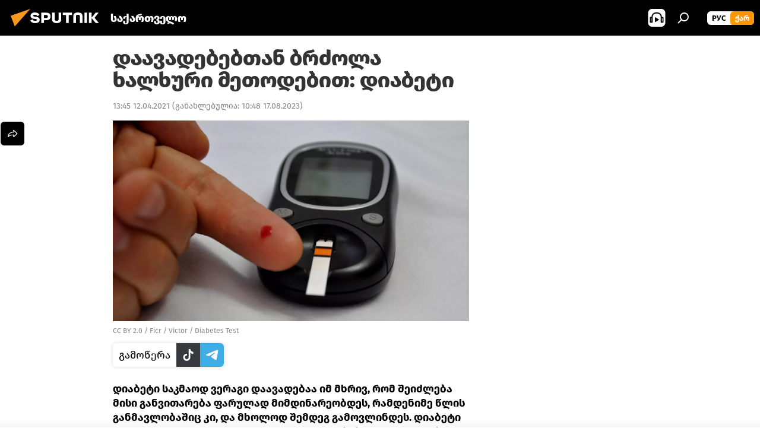

--- FILE ---
content_type: text/html; charset=utf-8
request_url: https://sputnik-georgia.com/20210412/daavadebebTan-brZola-xalxuri-meTodebiT-diabeti-234470128.html
body_size: 28997
content:
<!DOCTYPE html><html lang="ge" data-lang="geo" data-charset="" dir="ltr"><head prefix="og: http://ogp.me/ns# fb: http://ogp.me/ns/fb# article: http://ogp.me/ns/article#"><title>დაავადებებთან ბრძოლა ხალხური მეთოდებით: დიაბეტი - 12.04.2021-ს, Sputnik საქართველო</title><meta name="description" content="დიაბეტი საკმაოდ ვერაგი დაავადებაა იმ მხრივ, რომ შეიძლება მისი განვითარება ფარულად მიმდინარეობდეს, რამდენიმე წლის განმავლობაშიც კი, და მხოლოდ შემდეგ... 12.04.2021-ს, Sputnik საქართველო"><meta name="keywords" content="საზოგადოება, წასაკითხი ამბები, საქართველო, ექიმის რჩევები"><meta http-equiv="X-UA-Compatible" content="IE=edge,chrome=1"><meta http-equiv="Content-Type" content="text/html; charset=utf-8"><meta name="robots" content="index, follow, max-image-preview:large"><meta name="viewport" content="width=device-width, initial-scale=1.0, maximum-scale=1.0, user-scalable=yes"><meta name="HandheldFriendly" content="true"><meta name="MobileOptimzied" content="width"><meta name="referrer" content="always"><meta name="format-detection" content="telephone=no"><meta name="format-detection" content="address=no"><link rel="alternate" type="application/rss+xml" href="https://sputnik-georgia.com/export/rss2/archive/index.xml"><link rel="canonical" href="https://sputnik-georgia.com/20210412/daavadebebTan-brZola-xalxuri-meTodebiT-diabeti-234470128.html"><link rel="preload" as="image" href="https://cdnn1.img.sputnik-georgia.com/img/23381/15/233811574_0:51:1000:614_1920x0_80_0_0_285b596df48ca524b325a3636c031aff.jpg.webp" imagesrcset="https://cdnn1.img.sputnik-georgia.com/img/23381/15/233811574_0:51:1000:614_640x0_80_0_0_eb58bbf886e28bf2cd6acd060e5296ba.jpg.webp 640w,https://cdnn1.img.sputnik-georgia.com/img/23381/15/233811574_0:51:1000:614_1280x0_80_0_0_d7d45c22864a12f51c304c7b50a2a698.jpg.webp 1280w,https://cdnn1.img.sputnik-georgia.com/img/23381/15/233811574_0:51:1000:614_1920x0_80_0_0_285b596df48ca524b325a3636c031aff.jpg.webp 1920w"><link rel="preconnect" href="https://cdnn1.img.sputnik-georgia.com/images/"><link rel="dns-prefetch" href="https://cdnn1.img.sputnik-georgia.com/images/"><link rel="alternate" hreflang="ge" href="https://sputnik-georgia.com/20210412/daavadebebTan-brZola-xalxuri-meTodebiT-diabeti-234470128.html"><link rel="alternate" hreflang="x-default" href="https://sputnik-georgia.com/20210412/daavadebebTan-brZola-xalxuri-meTodebiT-diabeti-234470128.html"><link rel="apple-touch-icon" sizes="57x57" href="https://cdnn1.img.sputnik-georgia.com/i/favicon/favicon-57x57.png"><link rel="apple-touch-icon" sizes="60x60" href="https://cdnn1.img.sputnik-georgia.com/i/favicon/favicon-60x60.png"><link rel="apple-touch-icon" sizes="72x72" href="https://cdnn1.img.sputnik-georgia.com/i/favicon/favicon-72x72.png"><link rel="apple-touch-icon" sizes="76x76" href="https://cdnn1.img.sputnik-georgia.com/i/favicon/favicon-76x76.png"><link rel="apple-touch-icon" sizes="114x114" href="https://cdnn1.img.sputnik-georgia.com/i/favicon/favicon-114x114.png"><link rel="apple-touch-icon" sizes="120x120" href="https://cdnn1.img.sputnik-georgia.com/i/favicon/favicon-120x120.png"><link rel="apple-touch-icon" sizes="144x144" href="https://cdnn1.img.sputnik-georgia.com/i/favicon/favicon-144x144.png"><link rel="apple-touch-icon" sizes="152x152" href="https://cdnn1.img.sputnik-georgia.com/i/favicon/favicon-152x152.png"><link rel="apple-touch-icon" sizes="180x180" href="https://cdnn1.img.sputnik-georgia.com/i/favicon/favicon-180x180.png"><link rel="icon" type="image/png" sizes="192x192" href="https://cdnn1.img.sputnik-georgia.com/i/favicon/favicon-192x192.png"><link rel="icon" type="image/png" sizes="32x32" href="https://cdnn1.img.sputnik-georgia.com/i/favicon/favicon-32x32.png"><link rel="icon" type="image/png" sizes="96x96" href="https://cdnn1.img.sputnik-georgia.com/i/favicon/favicon-96x96.png"><link rel="icon" type="image/png" sizes="16x16" href="https://cdnn1.img.sputnik-georgia.com/i/favicon/favicon-16x16.png"><link rel="manifest" href="/project_data/manifest.json?4"><meta name="msapplication-TileColor" content="#F4F4F4"><meta name="msapplication-TileImage" content="https://cdnn1.img.sputnik-georgia.com/i/favicon/favicon-144x144.png"><meta name="theme-color" content="#F4F4F4"><link rel="shortcut icon" href="https://cdnn1.img.sputnik-georgia.com/i/favicon/favicon.ico"><meta property="fb:app_id" content="193281874456267"><meta property="fb:pages" content="411860572313461"><meta name="analytics:lang" content="geo"><meta name="analytics:title" content="დაავადებებთან ბრძოლა ხალხური მეთოდებით: დიაბეტი - 12.04.2021-ს, Sputnik საქართველო"><meta name="analytics:keyw" content="society, positive, geo_saqartvelo, eqimis-rchevebi"><meta name="analytics:rubric" content=""><meta name="analytics:tags" content="საზოგადოება, წასაკითხი ამბები, საქართველო, ექიმის რჩევები"><meta name="analytics:site_domain" content="sputnik-georgia.com"><meta name="analytics:article_id" content="234470128"><meta name="analytics:url" content="https://sputnik-georgia.com/20210412/daavadebebTan-brZola-xalxuri-meTodebiT-diabeti-234470128.html"><meta name="analytics:p_ts" content="1618220700"><meta name="analytics:author" content="Sputnik საქართველო"><meta name="analytics:isscroll" content="0"><meta property="og:url" content="https://sputnik-georgia.com/20210412/daavadebebTan-brZola-xalxuri-meTodebiT-diabeti-234470128.html"><meta property="og:title" content="დაავადებებთან ბრძოლა ხალხური მეთოდებით: დიაბეტი"><meta property="og:description" content="დიაბეტი საკმაოდ ვერაგი დაავადებაა იმ მხრივ, რომ შეიძლება მისი განვითარება ფარულად მიმდინარეობდეს, რამდენიმე წლის განმავლობაშიც კი, და მხოლოდ შემდეგ გამოვლინდეს. დიაბეტი უნდა განვიხილოთ, როგორც სხვა დაავადებების განვითარების რისკის ფაქტორი."><meta property="og:type" content="article"><meta property="og:site_name" content="Sputnik საქართველო"><meta property="og:locale" content="ka_KA"><meta property="og:image" content="https://cdnn1.img.sputnik-georgia.com/img/23381/15/233811574_0:51:1000:614_2072x0_60_0_0_7be7192ed4905f62d05ce8c811c9f819.jpg.webp"><meta name="relap-image" content="https://cdnn1.img.sputnik-georgia.com/i/logo/logo-social.png"><meta name="twitter:card" content="summary_large_image"><meta name="twitter:image" content="https://cdnn1.img.sputnik-georgia.com/img/23381/15/233811574_0:51:1000:614_2072x0_60_0_0_7be7192ed4905f62d05ce8c811c9f819.jpg.webp"><meta property="article:published_time" content="20210412T1345+0400"><meta property="article:modified_time" content="20230817T1048+0400"><meta property="article:author" content="Sputnik საქართველო"><link rel="author" href="https://sputnik-georgia.com"><meta property="article:section" content="ახალი ამბები"><meta property="article:tag" content="საზოგადოება"><meta property="article:tag" content="წასაკითხი ამბები"><meta property="article:tag" content="საქართველო"><meta property="article:tag" content="ექიმის რჩევები"><meta name="relap-entity-id" content="234470128"><meta property="fb:pages" content="411860572313461"><link rel="amphtml" href="https://sputnik-georgia.com/amp/20210412/daavadebebTan-brZola-xalxuri-meTodebiT-diabeti-234470128.html"><link rel="preload" as="style" onload="this.onload=null;this.rel='stylesheet'" type="text/css" href="https://cdnn1.img.sputnik-georgia.com/css/libs/fonts.min.css?911eb65935"><link rel="preload" as="style" onload="this.onload=null;this.rel='stylesheet'" type="text/css" href="https://cdnn1.img.sputnik-georgia.com/css/libs/fonts_ge.min.css?9849110a0"><link rel="stylesheet" type="text/css" href="https://cdnn1.img.sputnik-georgia.com/css/common.min.css?9149894256"><link rel="stylesheet" type="text/css" href="https://cdnn1.img.sputnik-georgia.com/css/article.min.css?913fe17605"><script src="https://cdnn1.img.sputnik-georgia.com/min/js/dist/head.js?9c9052ef3"></script><script data-iub-purposes="1">var _paq = _paq || []; (function() {var stackDomain = window.location.hostname.split('.').reverse();var domain = stackDomain[1] + '.' + stackDomain[0];_paq.push(['setCDNMask', new RegExp('cdn(\\w+).img.'+domain)]); _paq.push(['setSiteId', 'sputnik_ge']); _paq.push(['trackPageView']); _paq.push(['enableLinkTracking']); var d=document, g=d.createElement('script'), s=d.getElementsByTagName('script')[0]; g.type='text/javascript'; g.defer=true; g.async=true; g.src='//a.sputniknews.com/js/sputnik.js'; s.parentNode.insertBefore(g,s); } )();</script><script type="text/javascript" src="https://cdnn1.img.sputnik-georgia.com/min/js/libs/banners/adfx.loader.bind.js?98d724fe2"></script><script>
                (window.yaContextCb = window.yaContextCb || []).push(() => {
                    replaceOriginalAdFoxMethods();
                    window.Ya.adfoxCode.hbCallbacks = window.Ya.adfoxCode.hbCallbacks || [];
                })
            </script><!--В <head> сайта один раз добавьте код загрузчика-->
<script>window.yaContextCb = window.yaContextCb || []</script>
<script src="https://yandex.ru/ads/system/context.js" async></script><script>var endlessScrollFirst = 234470128; var endlessScrollUrl = '/services/article/infinity/'; var endlessScrollAlgorithm = ''; var endlessScrollQueue = [296479469, 296031094, 296753248, 296753080, 296752927, 296752469, 296751984, 296751861, 296751334, 296750365, 296749375, 296749756, 296749485, 296744074, 296741007];</script><script>var endlessScrollFirst = 234470128; var endlessScrollUrl = '/services/article/infinity/'; var endlessScrollAlgorithm = ''; var endlessScrollQueue = [296479469, 296031094, 296753248, 296753080, 296752927, 296752469, 296751984, 296751861, 296751334, 296750365, 296749375, 296749756, 296749485, 296744074, 296741007];</script></head><body id="body" data-ab="a" data-emoji="0" class="site_ge m-page-article "><div class="schema_org" itemscope="itemscope" itemtype="https://schema.org/WebSite"><meta itemprop="name" content="Sputnik საქართველო"><meta itemprop="alternateName" content="Sputnik საქართველო"><meta itemprop="description" content="ოპერატიულად და ობიექტურად ქვეყანაში და მსოფლიოში მიმდინარე მოვლენების შესახებ."><a itemprop="url" href="https://sputnik-georgia.com" title="Sputnik საქართველო"> </a><meta itemprop="image" content="https://sputnik-georgia.com/i/logo/logo.png"></div><ul class="schema_org" itemscope="itemscope" itemtype="http://schema.org/BreadcrumbList"><li itemprop="itemListElement" itemscope="itemscope" itemtype="http://schema.org/ListItem"><meta itemprop="name" content="Sputnik საქართველო"><meta itemprop="position" content="1"><meta itemprop="item" content="https://sputnik-georgia.com"><a itemprop="url" href="https://sputnik-georgia.com" title="Sputnik საქართველო"> </a></li><li itemprop="itemListElement" itemscope="itemscope" itemtype="http://schema.org/ListItem"><meta itemprop="name" content="ახალი ამბები"><meta itemprop="position" content="2"><meta itemprop="item" content="https://sputnik-georgia.com/20210412/"><a itemprop="url" href="https://sputnik-georgia.com/20210412/" title="ახალი ამბები"> </a></li><li itemprop="itemListElement" itemscope="itemscope" itemtype="http://schema.org/ListItem"><meta itemprop="name" content="დაავადებებთან ბრძოლა ხალხური მეთოდებით: დიაბეტი"><meta itemprop="position" content="3"><meta itemprop="item" content="https://sputnik-georgia.com/20210412/daavadebebTan-brZola-xalxuri-meTodebiT-diabeti-234470128.html"><a itemprop="url" href="https://sputnik-georgia.com/20210412/daavadebebTan-brZola-xalxuri-meTodebiT-diabeti-234470128.html" title="დაავადებებთან ბრძოლა ხალხური მეთოდებით: დიაბეტი"> </a></li></ul><div class="container"><div class="banner m-before-header m-article-desktop" data-position="article_desktop_header" data-infinity="1"><aside class="banner__content"><!--AdFox START-->
<!--riaru-->
<!--Площадка: sputnik-georgia.ru / * / *-->
<!--Тип баннера: 100%x-->
<!--Расположение: 36223_n-bn23-х120-desk-->
<div id="adfox_article_desk100_120-1_1"></div>
<script>
    window.yaContextCb.push(()=>{
        Ya.adfoxCode.create({
            ownerId: 249922,
        containerId: 'adfox_article_desk100_120-1_1',
            params: {
                pp: 'brkz',
            ps: 'ckbf',
            p2: 'fluh',
            puid1: '',
            puid2: '',
            puid3: '',
            puid4: 'society:positive:geo_saqartvelo:eqimis-rchevebi',
            puid5: ''
            }
        })
    })
</script>
</aside></div><div class="banner m-before-header m-article-mobile" data-position="article_mobile_header" data-infinity="1"><aside class="banner__content"><!--AdFox START-->
<!--riaru-->
<!--Площадка: sputnik-georgia.ru / * / *-->
<!--Тип баннера: 100%x-->
<!--Расположение: 36228_n-bn28-х100-mob-->
<div id="adfox_article_mob-1-100-300_1"></div>
<script>
    window.yaContextCb.push(()=>{
        Ya.adfoxCode.create({
            ownerId: 249922,
        containerId: 'adfox_article_mob-1-100-300_1',
            params: {
                pp: 'brlb',
            ps: 'ckbf',
            p2: 'fluh',
            puid1: '',
            puid2: '',
            puid3: '',
            puid4: 'society:positive:geo_saqartvelo:eqimis-rchevebi',
            puid5: ''
            }
        })
    })
</script>
</aside></div></div><div class="page" id="page"><div id="alerts"><script type="text/template" id="alertAfterRegisterTemplate">
                    
                        <div class="auth-alert m-hidden" id="alertAfterRegister">
                            <div class="auth-alert__text">
                                <%- data.success_title %> <br />
                                <%- data.success_email_1 %>
                                <span class="m-email"></span>
                                <%- data.success_email_2 %>
                            </div>
                            <div class="auth-alert__btn">
                                <button class="form__btn m-min m-black confirmEmail">
                                    <%- data.send %>
                                </button>
                            </div>
                        </div>
                    
                </script><script type="text/template" id="alertAfterRegisterNotifyTemplate">
                    
                        <div class="auth-alert" id="alertAfterRegisterNotify">
                            <div class="auth-alert__text">
                                <%- data.golink_1 %>
                                <span class="m-email">
                                    <%- user.mail %>
                                </span>
                                <%- data.golink_2 %>
                            </div>
                            <% if (user.registerConfirmCount <= 2 ) {%>
                                <div class="auth-alert__btn">
                                    <button class="form__btn m-min m-black confirmEmail">
                                        <%- data.send %>
                                    </button>
                                </div>
                            <% } %>
                        </div>
                    
                </script></div><div class="anchor" id="anchor"><div class="header " id="header"><div class="m-relative"><div class="container m-header"><div class="header__wrap"><div class="header__name"><div class="header__logo"><a href="/" title="Sputnik საქართველო"><svg xmlns="http://www.w3.org/2000/svg" width="176" height="44" viewBox="0 0 176 44" fill="none"><path class="chunk_1" fill-rule="evenodd" clip-rule="evenodd" d="M45.8073 18.3817C45.8073 19.5397 47.1661 19.8409 49.3281 20.0417C54.1074 20.4946 56.8251 21.9539 56.8461 25.3743C56.8461 28.7457 54.2802 30.9568 48.9989 30.9568C44.773 30.9568 42.1067 29.1496 41 26.5814L44.4695 24.5688C45.3754 25.9277 46.5334 27.0343 49.4005 27.0343C51.3127 27.0343 52.319 26.4296 52.319 25.5751C52.319 24.5665 51.6139 24.2163 48.3942 23.866C43.7037 23.3617 41.3899 22.0029 41.3899 18.5824C41.3899 15.9675 43.3511 13 48.9359 13C52.9611 13 55.6274 14.8095 56.4305 17.1746L53.1105 19.1358C53.0877 19.1012 53.0646 19.0657 53.041 19.0295C52.4828 18.1733 51.6672 16.9224 48.6744 16.9224C46.914 16.9224 45.8073 17.4758 45.8073 18.3817ZM67.4834 13.3526H59.5918V30.707H64.0279V26.0794H67.4484C72.1179 26.0794 75.0948 24.319 75.0948 19.6401C75.0854 15.3138 72.6199 13.3526 67.4834 13.3526ZM67.4834 22.206H64.0186V17.226H67.4834C69.8975 17.226 70.654 18.0291 70.654 19.6891C70.6587 21.6527 69.6524 22.206 67.4834 22.206ZM88.6994 24.7206C88.6994 26.2289 87.4924 27.0857 85.3794 27.0857C83.3178 27.0857 82.1597 26.2289 82.1597 24.7206V13.3526H77.7236V25.0264C77.7236 28.6477 80.7425 30.9615 85.4704 30.9615C89.9999 30.9615 93.1168 28.8601 93.1168 25.0264V13.3526H88.6808L88.6994 24.7206ZM136.583 13.3526H132.159V30.7023H136.583V13.3526ZM156.097 13.3526L149.215 21.9235L156.45 30.707H151.066L144.276 22.4559V30.707H139.85V13.3526H144.276V21.8021L151.066 13.3526H156.097ZM95.6874 17.226H101.221V30.707H105.648V17.226H111.181V13.3526H95.6874V17.226ZM113.49 18.7342C113.49 15.2134 116.458 13 121.085 13C125.715 13 128.888 15.0616 128.902 18.7342V30.707H124.466V18.935C124.466 17.6789 123.259 16.8734 121.146 16.8734C119.094 16.8734 117.926 17.6789 117.926 18.935V30.707H113.49V18.7342Z" fill="white"></path><path class="chunk_2" d="M41 7L14.8979 36.5862L8 18.431L41 7Z" fill="#F8961D"></path></svg></a></div><div class="header__project"><span class="header__project-title">საქართველო</span></div></div><div class="header__controls" data-nosnippet=""><div class="share m-header" data-id="234470128" data-url="https://sputnik-georgia.com/20210412/daavadebebTan-brZola-xalxuri-meTodebiT-diabeti-234470128.html" data-title="დაავადებებთან ბრძოლა ხალხური მეთოდებით: დიაბეტი"></div><div class="header__menu"><span class="header__menu-item header__menu-item-radioButton" id="radioButton" data-stream="https://nfw.ria.ru/flv/audio.aspx?ID=68862011&amp;type=mp3"><svg class="svg-icon"><use xmlns:xlink="http://www.w3.org/1999/xlink" xlink:href="/i/sprites/package/inline.svg?63#radio2"></use></svg></span><span class="header__menu-item" data-modal-open="search"><svg class="svg-icon"><use xmlns:xlink="http://www.w3.org/1999/xlink" xlink:href="/i/sprites/package/inline.svg?63#search"></use></svg></span></div><div class="switcher m-double"><div class="switcher__label"><span class="switcher__title">ქარ</span><span class="switcher__icon"><svg class="svg-icon"><use xmlns:xlink="http://www.w3.org/1999/xlink" xlink:href="/i/sprites/package/inline.svg?63#arrowDown"></use></svg></span></div><div class="switcher__dropdown"><div translate="no" class="notranslate"><div class="switcher__list"><a href="https://sputnik-georgia.ru/" class="switcher__link"><span class="switcher__project">Sputnik Грузия</span><span class="switcher__abbr" data-abbr="рус">рус</span></a><a href="https://sputnik-georgia.com/" class="switcher__link m-selected"><span class="switcher__project">Sputnik საქართველო</span><span class="switcher__abbr" data-abbr="ქარ">ქარ</span><i class="switcher__accept"><svg class="svg-icon"><use xmlns:xlink="http://www.w3.org/1999/xlink" xlink:href="/i/sprites/package/inline.svg?63#ok"></use></svg></i></a></div></div></div></div></div></div></div></div></div></div><script>var GLOBAL = GLOBAL || {}; GLOBAL.translate = {}; GLOBAL.rtl = 0; GLOBAL.lang = "geo"; GLOBAL.design = "ge"; GLOBAL.charset = ""; GLOBAL.project = "sputnik_ge"; GLOBAL.htmlCache = 1; GLOBAL.translate.search = {}; GLOBAL.translate.search.notFound = "არ მოიძებნა არაფერი"; GLOBAL.translate.search.stringLenght = "ძებნისთვის შეიყვანეთ მეტი ასო"; GLOBAL.www = "https://sputnik-georgia.com"; GLOBAL.seo = {}; GLOBAL.seo.title = ""; GLOBAL.seo.keywords = ""; GLOBAL.seo.description = ""; GLOBAL.sock = {}; GLOBAL.sock.server = "https://cm.sputniknews.com/chat"; GLOBAL.sock.lang = "geo"; GLOBAL.sock.project = "sputnik_ge"; GLOBAL.social = {}; GLOBAL.social.fbID = "193281874456267"; GLOBAL.share = [ { name: 'telegram', mobile: false },{ name: 'twitter', mobile: false },{ name: 'messenger', mobile: true },{ name: 'whatsapp', mobile: false } ]; GLOBAL.csrf_token = ''; GLOBAL.search = {}; GLOBAL.auth = {}; GLOBAL.auth.status = 'error'; GLOBAL.auth.provider = ''; GLOBAL.auth.twitter = '/id/twitter/request/'; GLOBAL.auth.facebook = '/id/facebook/request/'; GLOBAL.auth.vkontakte = '/id/vkontakte/request/'; GLOBAL.auth.google = '/id/google/request/'; GLOBAL.auth.ok = '/id/ok/request/'; GLOBAL.auth.apple = '/id/apple/request/'; GLOBAL.auth.moderator = ''; GLOBAL.user = {}; GLOBAL.user.id = ""; GLOBAL.user.emailActive = ""; GLOBAL.user.registerConfirmCount = 0; GLOBAL.article = GLOBAL.article || {}; GLOBAL.article.id = 234470128; GLOBAL.article.chat_expired = !!1; GLOBAL.chat = GLOBAL.chat || {}; GLOBAL.locale = {"convertDate":{"yesterday":"\u10d2\u10e3\u10e8\u10d8\u10dc","hours":{"nominative":"%{s} \u043c\u0438\u043d\u0443\u0442\u0443 \u043d\u0430\u0437\u0430\u0434","genitive":"%{s} \u043c\u0438\u043d\u0443\u0442\u044b \u043d\u0430\u0437\u0430\u0434"},"minutes":{"nominative":"%{s} \u0447\u0430\u0441 \u043d\u0430\u0437\u0430\u0434","genitive":"%{s} \u0447\u0430\u0441\u0430 \u043d\u0430\u0437\u0430\u0434"}},"js_templates":{"unread":"\u041d\u0435\u043f\u0440\u043e\u0447\u0438\u0442\u0430\u043d\u043d\u044b\u0435","you":"\u0412\u044b","author":"\u0430\u0432\u0442\u043e\u0440","report":"\u041f\u043e\u0436\u0430\u043b\u043e\u0432\u0430\u0442\u044c\u0441\u044f","reply":"\u041e\u0442\u0432\u0435\u0442\u0438\u0442\u044c","remove":"\u0423\u0434\u0430\u043b\u0438\u0442\u044c","closeall":"\u0417\u0430\u043a\u0440\u044b\u0442\u044c \u0432\u0441\u0435","notifications":"Notificaciones","disable_twelve":"\u041e\u0442\u043a\u043b\u044e\u0447\u0438\u0442\u044c \u043d\u0430 12 \u0447\u0430\u0441\u043e\u0432","new_message":"\u041d\u043e\u0432\u043e\u0435 \u0441\u043e\u043e\u0431\u0449\u0435\u043d\u0438\u0435 \u043e\u0442sputniknews.ru","acc_block":"\u0412\u0430\u0448 \u0430\u043a\u043a\u0430\u0443\u043d\u0442 \u0437\u0430\u0431\u043b\u043e\u043a\u0438\u0440\u043e\u0432\u0430\u043d \u0430\u0434\u043c\u0438\u043d\u0438\u0441\u0442\u0440\u0430\u0442\u043e\u0440\u043e\u043c \u0441\u0430\u0439\u0442\u0430","acc_unblock":"\u0412\u0430\u0448 \u0430\u043a\u043a\u0430\u0443\u043d\u0442 \u0440\u0430\u0437\u0431\u043b\u043e\u043a\u0438\u0440\u043e\u0432\u0430\u043d \u0430\u0434\u043c\u0438\u043d\u0438\u0441\u0442\u0440\u0430\u0442\u043e\u0440\u043e\u043c \u0441\u0430\u0439\u0442\u0430","you_subscribe_1":"\u0412\u044b \u043f\u043e\u0434\u043f\u0438\u0441\u0430\u043d\u044b \u043d\u0430 \u0442\u0435\u043c\u0443 ","you_subscribe_2":"\u0423\u043f\u0440\u0430\u0432\u043b\u044f\u0442\u044c \u0441\u0432\u043e\u0438\u043c\u0438 \u043f\u043e\u0434\u043f\u0438\u0441\u043a\u0430\u043c\u0438 \u0432\u044b \u043c\u043e\u0436\u0435\u0442\u0435 \u0432 \u043b\u0438\u0447\u043d\u043e\u043c \u043a\u0430\u0431\u0438\u043d\u0435\u0442\u0435","you_received_warning_1":"\u0412\u044b \u043f\u043e\u043b\u0443\u0447\u0438\u043b\u0438 ","you_received_warning_2":" \u043f\u0440\u0435\u0434\u0443\u043f\u0440\u0435\u0436\u0434\u0435\u043d\u0438\u0435. \u0423\u0432\u0430\u0436\u0430\u0439\u0442\u0435 \u0434\u0440\u0443\u0433\u0438\u0445 \u0443\u0447\u0430\u0441\u0442\u043d\u0438\u043a\u043e\u0432 \u0438 \u043d\u0435 \u043d\u0430\u0440\u0443\u0448\u0430\u0439\u0442\u0435 \u043f\u0440\u0430\u0432\u0438\u043b\u0430 \u043a\u043e\u043c\u043c\u0435\u043d\u0442\u0438\u0440\u043e\u0432\u0430\u043d\u0438\u044f. \u041f\u043e\u0441\u043b\u0435 \u0442\u0440\u0435\u0442\u044c\u0435\u0433\u043e \u043d\u0430\u0440\u0443\u0448\u0435\u043d\u0438\u044f \u0432\u044b \u0431\u0443\u0434\u0435\u0442\u0435 \u0437\u0430\u0431\u043b\u043e\u043a\u0438\u0440\u043e\u0432\u0430\u043d\u044b \u043d\u0430 12 \u0447\u0430\u0441\u043e\u0432.","block_time":"\u0421\u0440\u043e\u043a \u0431\u043b\u043e\u043a\u0438\u0440\u043e\u0432\u043a\u0438: ","hours":" \u0447\u0430\u0441\u043e\u0432","forever":"\u043d\u0430\u0432\u0441\u0435\u0433\u0434\u0430","feedback":"\u0421\u0432\u044f\u0437\u0430\u0442\u044c\u0441\u044f","my_subscriptions":"\u041c\u043e\u0438 \u043f\u043e\u0434\u043f\u0438\u0441\u043a\u0438","rules":"\u041f\u0440\u0430\u0432\u0438\u043b\u0430 \u043a\u043e\u043c\u043c\u0435\u043d\u0442\u0438\u0440\u043e\u0432\u0430\u043d\u0438\u044f \u043c\u0430\u0442\u0435\u0440\u0438\u0430\u043b\u043e\u0432","chat":"\u0427\u0430\u0442: ","chat_new_messages":"\u041d\u043e\u0432\u044b\u0435 \u0441\u043e\u043e\u0431\u0449\u0435\u043d\u0438\u044f \u0432 \u0447\u0430\u0442\u0435","chat_moder_remove_1":"\u0412\u0430\u0448\u0435 \u0441\u043e\u043e\u0431\u0449\u0435\u043d\u0438\u0435 ","chat_moder_remove_2":" \u0431\u044b\u043b\u043e \u0443\u0434\u0430\u043b\u0435\u043d\u043e \u0430\u0434\u043c\u0438\u043d\u0438\u0441\u0442\u0440\u0430\u0442\u043e\u0440\u043e\u043c","chat_close_time_1":"\u0412 \u0447\u0430\u0442\u0435 \u043d\u0438\u043a\u0442\u043e \u043d\u0435 \u043f\u0438\u0441\u0430\u043b \u0431\u043e\u043b\u044c\u0448\u0435 12 \u0447\u0430\u0441\u043e\u0432, \u043e\u043d \u0437\u0430\u043a\u0440\u043e\u0435\u0442\u0441\u044f \u0447\u0435\u0440\u0435\u0437 ","chat_close_time_2":" \u0447\u0430\u0441\u043e\u0432","chat_new_emoji_1":"\u041d\u043e\u0432\u044b\u0435 \u0440\u0435\u0430\u043a\u0446\u0438\u0438 ","chat_new_emoji_2":" \u0432\u0430\u0448\u0435\u043c\u0443 \u0441\u043e\u043e\u0431\u0449\u0435\u043d\u0438\u044e ","chat_message_reply_1":"\u041d\u0430 \u0432\u0430\u0448 \u043a\u043e\u043c\u043c\u0435\u043d\u0442\u0430\u0440\u0438\u0439 ","chat_message_reply_2":" \u043e\u0442\u0432\u0435\u0442\u0438\u043b \u043f\u043e\u043b\u044c\u0437\u043e\u0432\u0430\u0442\u0435\u043b\u044c ","emoji_1":"\u041d\u0440\u0430\u0432\u0438\u0442\u0441\u044f","emoji_2":"\u0425\u0430-\u0425\u0430","emoji_3":"\u0423\u0434\u0438\u0432\u0438\u0442\u0435\u043b\u044c\u043d\u043e","emoji_4":"\u0413\u0440\u0443\u0441\u0442\u043d\u043e","emoji_5":"\u0412\u043e\u0437\u043c\u0443\u0442\u0438\u0442\u0435\u043b\u044c\u043d\u043e","emoji_6":"\u041d\u0435 \u043d\u0440\u0430\u0432\u0438\u0442\u0441\u044f","site_subscribe_podcast":{"success":"\u0421\u043f\u0430\u0441\u0438\u0431\u043e, \u0432\u044b \u043f\u043e\u0434\u043f\u0438\u0441\u0430\u043d\u044b \u043d\u0430 \u0440\u0430\u0441\u0441\u044b\u043b\u043a\u0443! \u041d\u0430\u0441\u0442\u0440\u043e\u0438\u0442\u044c \u0438\u043b\u0438 \u043e\u0442\u043c\u0435\u043d\u0438\u0442\u044c \u043f\u043e\u0434\u043f\u0438\u0441\u043a\u0443 \u043c\u043e\u0436\u043d\u043e \u0432 \u043b\u0438\u0447\u043d\u043e\u043c \u043a\u0430\u0431\u0438\u043d\u0435\u0442\u0435","subscribed":"\u0412\u044b \u0443\u0436\u0435 \u043f\u043e\u0434\u043f\u0438\u0441\u0430\u043d\u044b \u043d\u0430 \u044d\u0442\u0443 \u0440\u0430\u0441\u0441\u044b\u043b\u043a\u0443","error":"\u041f\u0440\u043e\u0438\u0437\u043e\u0448\u043b\u0430 \u043d\u0435\u043f\u0440\u0435\u0434\u0432\u0438\u0434\u0435\u043d\u043d\u0430\u044f \u043e\u0448\u0438\u0431\u043a\u0430. \u041f\u043e\u0436\u0430\u043b\u0443\u0439\u0441\u0442\u0430, \u043f\u043e\u0432\u0442\u043e\u0440\u0438\u0442\u0435 \u043f\u043e\u043f\u044b\u0442\u043a\u0443 \u043f\u043e\u0437\u0436\u0435"}},"smartcaptcha":{"site_key":"ysc1_Zf0zfLRI3tRHYHJpbX6EjjBcG1AhG9LV0dmZQfJu8ba04c1b"}}; GLOBAL = {...GLOBAL, ...{"subscribe":{"@attributes":{"ratio":"0.2"},"email":"\u10e8\u10d4\u10d8\u10e7\u10d5\u10d0\u10dc\u10d4\u10d7 e-mail","button":"\u10d2\u10d0\u10db\u10dd\u10ec\u10d4\u10e0\u10d0","send":"\u10d2\u10db\u10d0\u10d3\u10da\u10dd\u10d1\u10d7, \u10d2\u10d0\u10db\u10dd\u10d2\u10d6\u10d0\u10d5\u10dc\u10d8\u10da\u10d8\u10d0 \u10ec\u10d4\u10e0\u10d8\u10da\u10d8 \u10d1\u10db\u10e3\u10da\u10d8\u10d7 \u10ee\u10d4\u10da\u10db\u10dd\u10ec\u10d4\u10e0\u10d8\u10e1 \u10d3\u10d0\u10e1\u10d0\u10d3\u10d0\u10e1\u10e2\u10e3\u10e0\u10d4\u10d1\u10da\u10d0\u10d3","subscribe":"\u10d2\u10db\u10d0\u10d3\u10da\u10dd\u10d1\u10d7, \u10d7\u10e5\u10d5\u10d4\u10dc \u10d2\u10d0\u10db\u10dd\u10ec\u10d4\u10e0\u10d8\u10da\u10d8 \u10d2\u10d0\u10e5\u10d5\u10d7 \u10e8\u10d4\u10e2\u10e7\u10dd\u10d1\u10d8\u10dc\u10d4\u10d1\u10d4\u10d1\u10d8\u10e1 \u10db\u10d8\u10e6\u10d4\u10d1\u10d0! \u10ee\u10d4\u10da\u10db\u10dd\u10ec\u10d4\u10e0\u10d8\u10e1 \u10d2\u10d0\u10e3\u10e5\u10db\u10d4\u10d1\u10d0 \u10d0\u10dc \u10db\u10d8\u10e1\u10d8 \u10db\u10d0\u10e0\u10d7\u10d5\u10d0 \u10e8\u10d4\u10d2\u10d8\u10eb\u10da\u10d8\u10d0\u10d7 \u10de\u10d8\u10e0\u10d0\u10d3\u10d8 \u10d9\u10d0","confirm":"\u10d7\u10e5\u10d5\u10d4\u10dc \u10e3\u10d9\u10d5\u10d4 \u10d2\u10d0\u10e5\u10d5\u10d7 \u10d2\u10d0\u10db\u10dd\u10ec\u10d4\u10e0\u10d8\u10da\u10d8 \u10d0\u10db \u10e8\u10d4\u10e2\u10e7\u10dd\u10d1\u10d8\u10dc\u10d4\u10d1\u10d4\u10d1\u10d8\u10e1 \u10db\u10d8\u10e6\u10d4\u10d1\u10d0","registration":{"@attributes":{"button":"\u10e0\u10d4\u10d2\u10d8\u10e1\u10e2\u10e0\u10d0\u10ea\u10d8\u10d0","ratio":"0.1"}},"social":{"@attributes":{"count":"8","ratio":"0.7"},"comment":[],"item":[{"@attributes":{"type":"yt","title":"YouTube","url":"https:\/\/youtube.com\/channel\/UCPrkz8ntMrM3ZUC2TZNTUew","ratio":"0.3"}},{"@attributes":{"type":"tg","title":"telegram","url":"https:\/\/telegram.me\/sputnikby","ratio":"0.3"}}]}}}}; GLOBAL.js = {}; GLOBAL.js.videoplayer = "https://cdnn1.img.sputnik-georgia.com/min/js/dist/videoplayer.js?9651130d6"; GLOBAL.userpic = "/userpic/"; GLOBAL.gmt = ""; GLOBAL.tz = "+0400"; GLOBAL.projectList = [ { title: 'საერთაშორისო', country: [ { title: 'ინგლისური', url: 'https://sputnikglobe.com', flag: 'flags-INT', lang: 'International', lang2: 'English' }, ] }, { title: 'ახლო აღმოსავლეთი', country: [ { title: 'არაბული', url: 'https://sarabic.ae/', flag: 'flags-INT', lang: 'Sputnik عربي', lang2: 'Arabic' }, { title: 'თურქული', url: 'https://anlatilaninotesi.com.tr/', flag: 'flags-TUR', lang: 'Türkiye', lang2: 'Türkçe' }, { title: 'ფარსი', url: 'https://spnfa.ir/', flag: 'flags-INT', lang: 'Sputnik ایران', lang2: 'Persian' }, { title: 'დარი', url: 'https://sputnik.af/', flag: 'flags-INT', lang: 'Sputnik افغانستان', lang2: 'Dari' }, ] }, { title: 'ლათინური ამერიკა', country: [ { title: 'ესპანური', url: 'https://noticiaslatam.lat/', flag: 'flags-INT', lang: 'Mundo', lang2: 'Español' }, { title: 'პორტუგალიური', url: 'https://noticiabrasil.net.br/', flag: 'flags-BRA', lang: 'Brasil', lang2: 'Português' }, ] }, { title: 'სამხრეთი აზია', country: [ { title: 'ჰინდი', url: 'https://hindi.sputniknews.in', flag: 'flags-IND', lang: 'भारत', lang2: 'हिंदी' }, { title: 'ინგლისური', url: 'https://sputniknews.in', flag: 'flags-IND', lang: 'India', lang2: 'English' }, ] }, { title: 'აღმოსავლეთი და სამხრეთ-აღმოსავლეთი აზია', country: [ { title: 'ვიეტნამური', url: 'https://kevesko.vn/', flag: 'flags-VNM', lang: 'Việt Nam', lang2: 'Tiếng Việt' }, { title: 'იაპონური', url: 'https://sputniknews.jp/', flag: 'flags-JPN', lang: '日本', lang2: '日本語' }, { title: 'ჩინური', url: 'https://sputniknews.cn/', flag: 'flags-CHN', lang: '中国', lang2: '中文' }, ] }, { title: 'ცენტრალური აზია', country: [ { title: 'ყაზახური', url: 'https://sputnik.kz/', flag: 'flags-KAZ', lang: 'Қазақстан', lang2: 'Қазақ тілі' }, { title: 'ყირგიზული', url: 'https://sputnik.kg/', flag: 'flags-KGZ', lang: 'Кыргызстан', lang2: 'Кыргызча' }, { title: 'უზბეკური', url: 'https://oz.sputniknews.uz/', flag: 'flags-UZB', lang: 'Oʻzbekiston', lang2: 'Ўзбекча' }, { title: 'ტაჯიკური', url: 'https://sputnik.tj/', flag: 'flags-TJK', lang: 'Тоҷикистон', lang2: 'Тоҷикӣ' }, ] }, { title: 'აფრიკა', country: [ { title: 'ფრანგული', url: 'https://fr.sputniknews.africa/', flag: 'flags-INT', lang: 'Afrique', lang2: 'Français' }, { title: 'ინგლისური', url: 'https://en.sputniknews.africa', flag: 'flags-INT', lang: 'Africa', lang2: 'English' }, ] }, { title: 'ამიერკავკასია', country: [ { title: 'სომხური', url: 'https://arm.sputniknews.ru/', flag: 'flags-ARM', lang: 'Արմենիա', lang2: 'Հայերեն' }, { title: 'ქართული', url: 'https://sputnik-georgia.com/', flag: 'flags-GEO', lang: 'საქართველო', lang2: 'ქართული' }, { title: 'აზერბაიჯანული', url: 'https://sputnik.az/', flag: 'flags-AZE', lang: 'Azərbaycan', lang2: 'Аzərbaycanca' }, ] }, { title: 'ევროპა', country: [ { title: 'სერბული', url: 'https://sputnikportal.rs/', flag: 'flags-SRB', lang: 'Србиjа', lang2: 'Српски' }, { title: 'რუსული', url: 'https://lv.sputniknews.ru/', flag: 'flags-LVA', lang: 'Latvija', lang2: 'Русский' }, { title: 'რუსული', url: 'https://lt.sputniknews.ru/', flag: 'flags-LTU', lang: 'Lietuva', lang2: 'Русский' }, { title: 'მოლდოვური', url: 'https://md.sputniknews.com/', flag: 'flags-MDA', lang: 'Moldova', lang2: 'Moldovenească' }, { title: 'ბელარუსული', url: 'https://bel.sputnik.by/', flag: 'flags-BLR', lang: 'Беларусь', lang2: 'Беларускi' } ] }, ];</script><div class="wrapper" id="endless" data-infinity-max-count="2"><div class="endless__item " data-infinity="1" data-supertag="0" data-remove-fat="0" data-advertisement-project="0" data-remove-advertisement="0" data-id="234470128" data-date="20210412" data-endless="1" data-domain="sputnik-georgia.com" data-project="sputnik_ge" data-url="/20210412/daavadebebTan-brZola-xalxuri-meTodebiT-diabeti-234470128.html" data-full-url="https://sputnik-georgia.com/20210412/daavadebebTan-brZola-xalxuri-meTodebiT-diabeti-234470128.html" data-title="დაავადებებთან ბრძოლა ხალხური მეთოდებით: დიაბეტი" data-published="2021-04-12T13:45+0400" data-text-length="0" data-keywords="საზოგადოება, წასაკითხი ამბები, საქართველო, ექიმის რჩევები" data-author="Sputnik საქართველო" data-analytics-keyw="society, positive, geo_saqartvelo, eqimis-rchevebi" data-analytics-rubric="" data-analytics-tags="საზოგადოება, წასაკითხი ამბები, საქართველო, ექიმის რჩევები" data-article-show="" data-chat-expired="" data-pts="1618220700" data-article-type="article" data-is-scroll="1" data-head-title="დაავადებებთან ბრძოლა ხალხური მეთოდებით: დიაბეტი - Sputnik საქართველო, 12.04.2021"><div class="container m-content"><div class="layout"><div class="article "><div class="article__meta" itemscope="" itemtype="https://schema.org/Article"><div itemprop="mainEntityOfPage">https://sputnik-georgia.com/20210412/daavadebebTan-brZola-xalxuri-meTodebiT-diabeti-234470128.html</div><a itemprop="url" href="https://sputnik-georgia.com/20210412/daavadebebTan-brZola-xalxuri-meTodebiT-diabeti-234470128.html" title="დაავადებებთან ბრძოლა ხალხური მეთოდებით: დიაბეტი"></a><div itemprop="headline">დაავადებებთან ბრძოლა ხალხური მეთოდებით: დიაბეტი</div><div itemprop="name">დაავადებებთან ბრძოლა ხალხური მეთოდებით: დიაბეტი</div><div itemprop="alternateName">Sputnik საქართველო</div><div itemprop="description">დიაბეტი საკმაოდ ვერაგი დაავადებაა იმ მხრივ, რომ შეიძლება მისი განვითარება ფარულად მიმდინარეობდეს, რამდენიმე წლის განმავლობაშიც კი, და მხოლოდ შემდეგ... 12.04.2021-ს, Sputnik საქართველო</div><div itemprop="datePublished">2021-04-12T13:45+0400</div><div itemprop="dateCreated">2021-04-12T13:45+0400</div><div itemprop="dateModified">2023-08-17T10:48+0400</div><div itemprop="associatedMedia">https://cdnn1.img.sputnik-georgia.com/img/23381/15/233811574_0:51:1000:614_1920x0_80_0_0_285b596df48ca524b325a3636c031aff.jpg.webp</div><div itemprop="contentLocation">საქართველო</div><div itemprop="copyrightHolder" itemscope="" itemtype="http://schema.org/Organization"><div itemprop="name">Sputnik საქართველო</div><a itemprop="url" href="https://sputnik-georgia.com" title="Sputnik საქართველო"> </a><div itemprop="email">media@sputniknews.com</div><div itemprop="telephone">+74956456601</div><div itemprop="legalName">MIA „Rossiya Segodnya“</div><a itemprop="sameAs" href="https://t.me/SputnikSaqartvelo"> </a><a itemprop="sameAs" href="https://vk.ru/sputniksaqartvelo"> </a><a itemprop="sameAs" href="https://www.tiktok.com/@sputnik.georgia"> </a><div itemprop="logo" itemscope="" itemtype="https://schema.org/ImageObject"><a itemprop="url" href="https://sputnik-georgia.com/i/logo/logo.png" title="Sputnik საქართველო"> </a><a itemprop="contentUrl" href="https://sputnik-georgia.com/i/logo/logo.png" title="Sputnik საქართველო"> </a><div itemprop="width">252</div><div itemprop="height">60</div></div></div><div itemprop="copyrightYear">2021</div><div itemprop="creator" itemscope="" itemtype="http://schema.org/Organization"><div itemprop="name">Sputnik საქართველო</div><a itemprop="url" href="https://sputnik-georgia.com" title="Sputnik საქართველო"> </a><div itemprop="email">media@sputniknews.com</div><div itemprop="telephone">+74956456601</div><div itemprop="legalName">MIA „Rossiya Segodnya“</div><a itemprop="sameAs" href="https://t.me/SputnikSaqartvelo"> </a><a itemprop="sameAs" href="https://vk.ru/sputniksaqartvelo"> </a><a itemprop="sameAs" href="https://www.tiktok.com/@sputnik.georgia"> </a><div itemprop="logo" itemscope="" itemtype="https://schema.org/ImageObject"><a itemprop="url" href="https://sputnik-georgia.com/i/logo/logo.png" title="Sputnik საქართველო"> </a><a itemprop="contentUrl" href="https://sputnik-georgia.com/i/logo/logo.png" title="Sputnik საქართველო"> </a><div itemprop="width">252</div><div itemprop="height">60</div></div></div><div itemprop="genre">ახალი ამბები</div><div itemprop="inLanguage">ka_KA</div><div itemprop="sourceOrganization" itemscope="" itemtype="http://schema.org/Organization"><div itemprop="name">Sputnik საქართველო</div><a itemprop="url" href="https://sputnik-georgia.com" title="Sputnik საქართველო"> </a><div itemprop="email">media@sputniknews.com</div><div itemprop="telephone">+74956456601</div><div itemprop="legalName">MIA „Rossiya Segodnya“</div><a itemprop="sameAs" href="https://t.me/SputnikSaqartvelo"> </a><a itemprop="sameAs" href="https://vk.ru/sputniksaqartvelo"> </a><a itemprop="sameAs" href="https://www.tiktok.com/@sputnik.georgia"> </a><div itemprop="logo" itemscope="" itemtype="https://schema.org/ImageObject"><a itemprop="url" href="https://sputnik-georgia.com/i/logo/logo.png" title="Sputnik საქართველო"> </a><a itemprop="contentUrl" href="https://sputnik-georgia.com/i/logo/logo.png" title="Sputnik საქართველო"> </a><div itemprop="width">252</div><div itemprop="height">60</div></div></div><div itemprop="image" itemscope="" itemtype="https://schema.org/ImageObject"><a itemprop="url" href="https://cdnn1.img.sputnik-georgia.com/img/23381/15/233811574_0:51:1000:614_1920x0_80_0_0_285b596df48ca524b325a3636c031aff.jpg.webp" title="Тест на определение уровня сахара в крови"></a><a itemprop="contentUrl" href="https://cdnn1.img.sputnik-georgia.com/img/23381/15/233811574_0:51:1000:614_1920x0_80_0_0_285b596df48ca524b325a3636c031aff.jpg.webp" title="Тест на определение уровня сахара в крови"></a><div itemprop="width">1920</div><div itemprop="height">1080</div><div itemprop="representativeOfPage">true</div></div><a itemprop="thumbnailUrl" href="https://cdnn1.img.sputnik-georgia.com/img/23381/15/233811574_0:51:1000:614_1920x0_80_0_0_285b596df48ca524b325a3636c031aff.jpg.webp"></a><div itemprop="image" itemscope="" itemtype="https://schema.org/ImageObject"><a itemprop="url" href="https://cdnn1.img.sputnik-georgia.com/img/23381/15/233811574_58:0:943:664_1920x0_80_0_0_25e2429240c8869c77c30c4fbb1affe0.jpg.webp" title="Тест на определение уровня сахара в крови"></a><a itemprop="contentUrl" href="https://cdnn1.img.sputnik-georgia.com/img/23381/15/233811574_58:0:943:664_1920x0_80_0_0_25e2429240c8869c77c30c4fbb1affe0.jpg.webp" title="Тест на определение уровня сахара в крови"></a><div itemprop="width">1920</div><div itemprop="height">1440</div><div itemprop="representativeOfPage">true</div></div><a itemprop="thumbnailUrl" href="https://cdnn1.img.sputnik-georgia.com/img/23381/15/233811574_58:0:943:664_1920x0_80_0_0_25e2429240c8869c77c30c4fbb1affe0.jpg.webp">https://cdnn1.img.sputnik-georgia.com/img/23381/15/233811574_58:0:943:664_1920x0_80_0_0_25e2429240c8869c77c30c4fbb1affe0.jpg.webp</a><div itemprop="image" itemscope="" itemtype="https://schema.org/ImageObject"><a itemprop="url" href="https://cdnn1.img.sputnik-georgia.com/img/23381/15/233811574_169:0:833:664_1920x0_80_0_0_a6b0b5f035a2ce308838f789d247099d.jpg.webp" title="Тест на определение уровня сахара в крови"></a><a itemprop="contentUrl" href="https://cdnn1.img.sputnik-georgia.com/img/23381/15/233811574_169:0:833:664_1920x0_80_0_0_a6b0b5f035a2ce308838f789d247099d.jpg.webp" title="Тест на определение уровня сахара в крови"></a><div itemprop="width">1920</div><div itemprop="height">1920</div><div itemprop="representativeOfPage">true</div></div><a itemprop="thumbnailUrl" href="https://cdnn1.img.sputnik-georgia.com/img/23381/15/233811574_169:0:833:664_1920x0_80_0_0_a6b0b5f035a2ce308838f789d247099d.jpg.webp" title="Тест на определение уровня сахара в крови"></a><div itemprop="publisher" itemscope="" itemtype="http://schema.org/Organization"><div itemprop="name">Sputnik საქართველო</div><a itemprop="url" href="https://sputnik-georgia.com" title="Sputnik საქართველო"> </a><div itemprop="email">media@sputniknews.com</div><div itemprop="telephone">+74956456601</div><div itemprop="legalName">MIA „Rossiya Segodnya“</div><a itemprop="sameAs" href="https://t.me/SputnikSaqartvelo"> </a><a itemprop="sameAs" href="https://vk.ru/sputniksaqartvelo"> </a><a itemprop="sameAs" href="https://www.tiktok.com/@sputnik.georgia"> </a><div itemprop="logo" itemscope="" itemtype="https://schema.org/ImageObject"><a itemprop="url" href="https://sputnik-georgia.com/i/logo/logo.png" title="Sputnik საქართველო"> </a><a itemprop="contentUrl" href="https://sputnik-georgia.com/i/logo/logo.png" title="Sputnik საქართველო"> </a><div itemprop="width">252</div><div itemprop="height">60</div></div></div><div itemprop="author" itemscope="" itemtype="https://schema.org/Person"><div itemprop="name">Sputnik საქართველო</div></div><div itemprop="keywords">საზოგადოება, წასაკითხი ამბები, საქართველო, ექიმის რჩევები</div><div itemprop="about" itemscope="" itemtype="https://schema.org/Thing"><div itemprop="name">საზოგადოება, წასაკითხი ამბები, საქართველო, ექიმის რჩევები</div></div></div><div class="article__header"><h1 class="article__title">დაავადებებთან ბრძოლა ხალხური მეთოდებით: დიაბეტი</h1><div class="article__info " data-nosnippet=""><div class="article__info-date"><a href="/20210412/" class="" title="ახალი ამბების არქივი" data-unixtime="1618220700">13:45 12.04.2021</a> <span class="article__info-date-modified " data-unixtime="1692254886"> (განახლებულია: <span class="date">10:48 17.08.2023</span>)</span></div><div class="article__view" data-id="234470128"></div></div><div class="article__announce"><div class="media" data-media-tipe="ar16x9"><div class="media__size"><div class="photoview__open" data-photoview-group="234470128" data-photoview-src="https://cdnn1.img.sputnik-georgia.com/img/23381/15/233811574_0:0:1000:664_1440x900_80_0_1_0fea6e91740dfe4526d123b789efb42f.jpg.webp?source-sid=cc_by_20" data-photoview-image-id="233811571" data-photoview-sharelink="https://sputnik-georgia.com/20210412/daavadebebTan-brZola-xalxuri-meTodebiT-diabeti-234470128.html?share-img=233811571"><noindex><div class="photoview__open-info"><span class="photoview__copyright"><a href="https://creativecommons.org/licenses/by/2.0/" title="CC BY 2.0">CC BY 2.0</a> / <a href="https://www.flickr.com/photos/v1ctor" title="Ficr / Victor">Ficr / Victor</a> / <a href="https://www.flickr.com/photos/v1ctor/10871254373" title="Diabetes Test">Diabetes Test</a></span><span class="photoview__ext-link"></span><span class="photoview__desc-text">ტესტი დიაბეტზე</span></div></noindex><img media-type="ar16x9" data-source-sid="cc_by_20" alt="ტესტი დიაბეტზე - Sputnik საქართველო, 1920, 12.04.2021" title="ტესტი დიაბეტზე" src="https://cdnn1.img.sputnik-georgia.com/img/23381/15/233811574_0:51:1000:614_1920x0_80_0_0_285b596df48ca524b325a3636c031aff.jpg.webp" decoding="async" width="1920" height="1080" srcset="https://cdnn1.img.sputnik-georgia.com/img/23381/15/233811574_0:51:1000:614_640x0_80_0_0_eb58bbf886e28bf2cd6acd060e5296ba.jpg.webp 640w,https://cdnn1.img.sputnik-georgia.com/img/23381/15/233811574_0:51:1000:614_1280x0_80_0_0_d7d45c22864a12f51c304c7b50a2a698.jpg.webp 1280w,https://cdnn1.img.sputnik-georgia.com/img/23381/15/233811574_0:51:1000:614_1920x0_80_0_0_285b596df48ca524b325a3636c031aff.jpg.webp 1920w"><script type="application/ld+json">
                    {
                        "@context": "http://schema.org",
                        "@type": "ImageObject",
                        "url": "https://cdnn1.img.sputnik-georgia.com/img/23381/15/233811574_0:51:1000:614_640x0_80_0_0_eb58bbf886e28bf2cd6acd060e5296ba.jpg.webp",
                        
                            "thumbnail": [
                                
                                    {
                                        "@type": "ImageObject",
                                        "url": "https://cdnn1.img.sputnik-georgia.com/img/23381/15/233811574_0:51:1000:614_640x0_80_0_0_eb58bbf886e28bf2cd6acd060e5296ba.jpg.webp",
                                        "image": "https://cdnn1.img.sputnik-georgia.com/img/23381/15/233811574_0:51:1000:614_640x0_80_0_0_eb58bbf886e28bf2cd6acd060e5296ba.jpg.webp"
                                    },
                                    {
                                        "@type": "ImageObject",
                                        "url": "https://cdnn1.img.sputnik-georgia.com/img/23381/15/233811574_58:0:943:664_640x0_80_0_0_855e8f6a0301916e9269e4840a14f2cd.jpg.webp",
                                        "image": "https://cdnn1.img.sputnik-georgia.com/img/23381/15/233811574_58:0:943:664_640x0_80_0_0_855e8f6a0301916e9269e4840a14f2cd.jpg.webp"
                                    },
                                    {
                                        "@type": "ImageObject",
                                        "url": "https://cdnn1.img.sputnik-georgia.com/img/23381/15/233811574_169:0:833:664_640x0_80_0_0_2980ed3607d5ddbba21573cbf98b7149.jpg.webp",
                                        "image": "https://cdnn1.img.sputnik-georgia.com/img/23381/15/233811574_169:0:833:664_640x0_80_0_0_2980ed3607d5ddbba21573cbf98b7149.jpg.webp"
                                    }
                                
                            ],
                        
                        "width": 640,
                            "height": 360
                    }
                </script><script type="application/ld+json">
                    {
                        "@context": "http://schema.org",
                        "@type": "ImageObject",
                        "url": "https://cdnn1.img.sputnik-georgia.com/img/23381/15/233811574_0:51:1000:614_1280x0_80_0_0_d7d45c22864a12f51c304c7b50a2a698.jpg.webp",
                        
                            "thumbnail": [
                                
                                    {
                                        "@type": "ImageObject",
                                        "url": "https://cdnn1.img.sputnik-georgia.com/img/23381/15/233811574_0:51:1000:614_1280x0_80_0_0_d7d45c22864a12f51c304c7b50a2a698.jpg.webp",
                                        "image": "https://cdnn1.img.sputnik-georgia.com/img/23381/15/233811574_0:51:1000:614_1280x0_80_0_0_d7d45c22864a12f51c304c7b50a2a698.jpg.webp"
                                    },
                                    {
                                        "@type": "ImageObject",
                                        "url": "https://cdnn1.img.sputnik-georgia.com/img/23381/15/233811574_58:0:943:664_1280x0_80_0_0_142f94897a83f2d18774ce6bba4e7d62.jpg.webp",
                                        "image": "https://cdnn1.img.sputnik-georgia.com/img/23381/15/233811574_58:0:943:664_1280x0_80_0_0_142f94897a83f2d18774ce6bba4e7d62.jpg.webp"
                                    },
                                    {
                                        "@type": "ImageObject",
                                        "url": "https://cdnn1.img.sputnik-georgia.com/img/23381/15/233811574_169:0:833:664_1280x0_80_0_0_07aff1ae582f86507a5faaa4abea4dd1.jpg.webp",
                                        "image": "https://cdnn1.img.sputnik-georgia.com/img/23381/15/233811574_169:0:833:664_1280x0_80_0_0_07aff1ae582f86507a5faaa4abea4dd1.jpg.webp"
                                    }
                                
                            ],
                        
                        "width": 1280,
                            "height": 720
                    }
                </script><script type="application/ld+json">
                    {
                        "@context": "http://schema.org",
                        "@type": "ImageObject",
                        "url": "https://cdnn1.img.sputnik-georgia.com/img/23381/15/233811574_0:51:1000:614_1920x0_80_0_0_285b596df48ca524b325a3636c031aff.jpg.webp",
                        
                            "thumbnail": [
                                
                                    {
                                        "@type": "ImageObject",
                                        "url": "https://cdnn1.img.sputnik-georgia.com/img/23381/15/233811574_0:51:1000:614_1920x0_80_0_0_285b596df48ca524b325a3636c031aff.jpg.webp",
                                        "image": "https://cdnn1.img.sputnik-georgia.com/img/23381/15/233811574_0:51:1000:614_1920x0_80_0_0_285b596df48ca524b325a3636c031aff.jpg.webp"
                                    },
                                    {
                                        "@type": "ImageObject",
                                        "url": "https://cdnn1.img.sputnik-georgia.com/img/23381/15/233811574_58:0:943:664_1920x0_80_0_0_25e2429240c8869c77c30c4fbb1affe0.jpg.webp",
                                        "image": "https://cdnn1.img.sputnik-georgia.com/img/23381/15/233811574_58:0:943:664_1920x0_80_0_0_25e2429240c8869c77c30c4fbb1affe0.jpg.webp"
                                    },
                                    {
                                        "@type": "ImageObject",
                                        "url": "https://cdnn1.img.sputnik-georgia.com/img/23381/15/233811574_169:0:833:664_1920x0_80_0_0_a6b0b5f035a2ce308838f789d247099d.jpg.webp",
                                        "image": "https://cdnn1.img.sputnik-georgia.com/img/23381/15/233811574_169:0:833:664_1920x0_80_0_0_a6b0b5f035a2ce308838f789d247099d.jpg.webp"
                                    }
                                
                            ],
                        
                        "width": 1920,
                            "height": 1080
                    }
                </script></div></div><div class="media__copyright " data-nosnippet=""><div class="media__copyright-item m-copyright"><a href="https://creativecommons.org/licenses/by/2.0/" title="CC BY 2.0">CC BY 2.0</a> / <a href="https://www.flickr.com/photos/v1ctor" title="Ficr / Victor">Ficr / Victor</a> / <a href="https://www.flickr.com/photos/v1ctor/10871254373" title="Diabetes Test">Diabetes Test</a></div></div></div></div><div class="article__news-services-subscribe" data-modal-open="subscribe"><span class="article__news-services-subscribe-label">გამოწერა</span><ul class="article__news-services-subscribe-list"><li class="article__news-services-subscribe-item social-service" title="TikTok" data-name="tiktok"><svg class="svg-icon"><use xmlns:xlink="http://www.w3.org/1999/xlink" xlink:href="/i/sprites/package/inline.svg?63#tiktok"></use></svg></li><li class="article__news-services-subscribe-item social-service" title="Telegram" data-name="telegram"><svg class="svg-icon"><use xmlns:xlink="http://www.w3.org/1999/xlink" xlink:href="/i/sprites/package/inline.svg?63#telegram"></use></svg></li></ul></div><div class="article__announce-text">დიაბეტი საკმაოდ ვერაგი დაავადებაა იმ მხრივ, რომ შეიძლება მისი განვითარება ფარულად მიმდინარეობდეს, რამდენიმე წლის განმავლობაშიც კი, და მხოლოდ შემდეგ გამოვლინდეს. დიაბეტი უნდა განვიხილოთ, როგორც სხვა დაავადებების განვითარების რისკის ფაქტორი.</div></div><div class="article__body"><div class="article__block" data-type="text"><div class="article__text"><p>სხვადასხვა დაავადების მკურნალობის დროს ძალზე ეფექტურია ხალხური მეთოდები, მცენარეული საშუალებები, რაც ამ ბოლო დროს განსაკუთრებით აქტუალური გახდა. შევეცდებით მოგაწოდოთ საინტერესო ინფორმაცია, თუ როგორ მკურნალობდნენ უწინ დაავადებებს და კონკრეტული დაავადების დროს რა საშუალებებს იყენებდნენ.</p>
<p>ამჯერად დიაბეტის შესახებ და მისი მცენარეული საშუალებებით მკურნალობაზე გესაუბრებით.</div></div><div class="article__block" data-type="article" data-article="main-photo"><div class="article__article m-image"><a href="/20160406/diabetit-daavadebulta-raodenoba-gaizarda-231002947.html" class="article__article-image" inject-number="" inject-position="" title="1980 წლიდან მსოფლიოში დიაბეტით დაავადებულთა რაოდენობა 4-ჯერ გაიზარდა"><img media-type="ar10x4" data-source-sid="rian_photo" alt="ინსულინი - Sputnik საქართველო, 1920, 06.04.2016" title="ინსულინი" class=" lazyload" src="https://cdnn1.img.sputnik-georgia.com/img/23100/02/231000202_0:213:1601:853_1920x0_80_0_0_a7c3d4048e81d476c1e960b660c27658.jpg.webp" srcset="data:image/svg+xml,%3Csvg%20xmlns=%22http://www.w3.org/2000/svg%22%20width=%221920%22%20height=%22768%22%3E%3C/svg%3E 100w" decoding="async" width="1920" height="768" data-srcset="https://cdnn1.img.sputnik-georgia.com/img/23100/02/231000202_0:213:1601:853_640x0_80_0_0_49689377d633d1de3786049bc70f0a14.jpg.webp 640w,https://cdnn1.img.sputnik-georgia.com/img/23100/02/231000202_0:213:1601:853_1280x0_80_0_0_75a7b06ef06c54a81298a1f100f2947b.jpg.webp 1280w,https://cdnn1.img.sputnik-georgia.com/img/23100/02/231000202_0:213:1601:853_1920x0_80_0_0_a7c3d4048e81d476c1e960b660c27658.jpg.webp 1920w"><script type="application/ld+json">
                    {
                        "@context": "http://schema.org",
                        "@type": "ImageObject",
                        "url": "https://cdnn1.img.sputnik-georgia.com/img/23100/02/231000202_0:213:1601:853_640x0_80_0_0_49689377d633d1de3786049bc70f0a14.jpg.webp",
                        
                            "thumbnail": [
                                
                                    {
                                        "@type": "ImageObject",
                                        "url": "https://cdnn1.img.sputnik-georgia.com/img/23100/02/231000202_0:83:1601:983_640x0_80_0_0_154f4487ec1c2e62310930a444579307.jpg.webp",
                                        "image": "https://cdnn1.img.sputnik-georgia.com/img/23100/02/231000202_0:83:1601:983_640x0_80_0_0_154f4487ec1c2e62310930a444579307.jpg.webp"
                                    },
                                    {
                                        "@type": "ImageObject",
                                        "url": "https://cdnn1.img.sputnik-georgia.com/img/23100/02/231000202_90:0:1510:1065_640x0_80_0_0_addb60d7eeaef0a7203dc81c5e53bafc.jpg.webp",
                                        "image": "https://cdnn1.img.sputnik-georgia.com/img/23100/02/231000202_90:0:1510:1065_640x0_80_0_0_addb60d7eeaef0a7203dc81c5e53bafc.jpg.webp"
                                    },
                                    {
                                        "@type": "ImageObject",
                                        "url": "https://cdnn1.img.sputnik-georgia.com/img/23100/02/231000202_267:0:1332:1065_640x0_80_0_0_9c1f7bc0b42f182411c916cf70349c00.jpg.webp",
                                        "image": "https://cdnn1.img.sputnik-georgia.com/img/23100/02/231000202_267:0:1332:1065_640x0_80_0_0_9c1f7bc0b42f182411c916cf70349c00.jpg.webp"
                                    }
                                
                            ],
                        
                        "width": 640,
                            "height": 256
                    }
                </script><script type="application/ld+json">
                    {
                        "@context": "http://schema.org",
                        "@type": "ImageObject",
                        "url": "https://cdnn1.img.sputnik-georgia.com/img/23100/02/231000202_0:213:1601:853_1280x0_80_0_0_75a7b06ef06c54a81298a1f100f2947b.jpg.webp",
                        
                            "thumbnail": [
                                
                                    {
                                        "@type": "ImageObject",
                                        "url": "https://cdnn1.img.sputnik-georgia.com/img/23100/02/231000202_0:83:1601:983_1280x0_80_0_0_ef2948f3634eff9a093e466dc515f9d8.jpg.webp",
                                        "image": "https://cdnn1.img.sputnik-georgia.com/img/23100/02/231000202_0:83:1601:983_1280x0_80_0_0_ef2948f3634eff9a093e466dc515f9d8.jpg.webp"
                                    },
                                    {
                                        "@type": "ImageObject",
                                        "url": "https://cdnn1.img.sputnik-georgia.com/img/23100/02/231000202_90:0:1510:1065_1280x0_80_0_0_cb0b5602d520649db15075e473d2c557.jpg.webp",
                                        "image": "https://cdnn1.img.sputnik-georgia.com/img/23100/02/231000202_90:0:1510:1065_1280x0_80_0_0_cb0b5602d520649db15075e473d2c557.jpg.webp"
                                    },
                                    {
                                        "@type": "ImageObject",
                                        "url": "https://cdnn1.img.sputnik-georgia.com/img/23100/02/231000202_267:0:1332:1065_1280x0_80_0_0_9004f2397b66215e24f2e4342fd2102e.jpg.webp",
                                        "image": "https://cdnn1.img.sputnik-georgia.com/img/23100/02/231000202_267:0:1332:1065_1280x0_80_0_0_9004f2397b66215e24f2e4342fd2102e.jpg.webp"
                                    }
                                
                            ],
                        
                        "width": 1280,
                            "height": 512
                    }
                </script><script type="application/ld+json">
                    {
                        "@context": "http://schema.org",
                        "@type": "ImageObject",
                        "url": "https://cdnn1.img.sputnik-georgia.com/img/23100/02/231000202_0:213:1601:853_1920x0_80_0_0_a7c3d4048e81d476c1e960b660c27658.jpg.webp",
                        
                            "thumbnail": [
                                
                                    {
                                        "@type": "ImageObject",
                                        "url": "https://cdnn1.img.sputnik-georgia.com/img/23100/02/231000202_0:83:1601:983_1920x0_80_0_0_57684e2f53ca6d8fe85923df290a8925.jpg.webp",
                                        "image": "https://cdnn1.img.sputnik-georgia.com/img/23100/02/231000202_0:83:1601:983_1920x0_80_0_0_57684e2f53ca6d8fe85923df290a8925.jpg.webp"
                                    },
                                    {
                                        "@type": "ImageObject",
                                        "url": "https://cdnn1.img.sputnik-georgia.com/img/23100/02/231000202_90:0:1510:1065_1920x0_80_0_0_82afb54bf8f85fb34c0b1f9b57b7293d.jpg.webp",
                                        "image": "https://cdnn1.img.sputnik-georgia.com/img/23100/02/231000202_90:0:1510:1065_1920x0_80_0_0_82afb54bf8f85fb34c0b1f9b57b7293d.jpg.webp"
                                    },
                                    {
                                        "@type": "ImageObject",
                                        "url": "https://cdnn1.img.sputnik-georgia.com/img/23100/02/231000202_267:0:1332:1065_1920x0_80_0_0_776ed246b68dea5792713b4651474de3.jpg.webp",
                                        "image": "https://cdnn1.img.sputnik-georgia.com/img/23100/02/231000202_267:0:1332:1065_1920x0_80_0_0_776ed246b68dea5792713b4651474de3.jpg.webp"
                                    }
                                
                            ],
                        
                        "width": 1920,
                            "height": 768
                    }
                </script></a><div class="article__article-desc"><a href="/20160406/diabetit-daavadebulta-raodenoba-gaizarda-231002947.html" class="article__article-title" inject-number="" inject-position="" title="1980 წლიდან მსოფლიოში დიაბეტით დაავადებულთა რაოდენობა 4-ჯერ გაიზარდა">1980 წლიდან მსოფლიოში დიაბეტით დაავადებულთა რაოდენობა 4-ჯერ გაიზარდა</a></div><div class="article__article-info" data-type="article"><div class="elem-info"><div class="elem-info__date " data-unixtime="1459955700">6 აპრილი 2016, 19:15</div><div class="elem-info__views" data-id="231002947"></div><div class="elem-info__share"><div class="share" data-id="231002947" data-url="https://sputnik-georgia.com/20160406/diabetit-daavadebulta-raodenoba-gaizarda-231002947.html" data-title="1980 წლიდან მსოფლიოში დიაბეტით დაავადებულთა რაოდენობა 4-ჯერ გაიზარდა"></div></div></div></div></div></div><div class="article__block" data-type="text"><div class="article__text"></p>
<p>შაქრიანი დიაბეტი ქრონიკული ენდოკრინოლოგიური დაავადებაა, რომელსაც ინსულინის არასაკმარისი რაოდენობით გამოყოფა ახასიათებს. ინსულინის ძირითადი ფუნქცია ორგანიზმის ყველა უჯრედში გლუკოზის ტრანსპორტირებაა. ამ ჰორმონის დეფიციტის შედეგად კი გლუკოზა ძირითადად სისხლში გროვდება და მისი დონე მატულობს, ასევე ირღვევა ნივთიერებათა ცვლის პროცესი.</p></div></div><div class="article__block" data-type="text"><div class="article__text">
<p>არსებობს პირველი და მეორე ტიპის დიაბეტი. პირველი ტიპის დიაბეტის დროს კუჭქვეშა ჯირკვალი ინსულინს ვერ, ან ძალიან მცირე რაოდენობით გამოიმუშავებს. ამ შემთხვევაში აუცილებელია ორგანიზმს ინსულინი ინექციის სახით მიეწოდოს. მეორე ტიპის დიაბეტის დროს კი ინსულინი გამომუშავდება, მაგრამ მას უჭირს სისხლში შეღწევა, რადგან ძნელად ახდენს შაქრის ასიმილირებას სისხლში. ამ დროს საკმარისია შაქრის დონის დამწევი სპეციალური აბების მიღება.</div></div><div class="article__block" data-type="banner" data-position="desktop" data-hide-not-load="false"><div class="banner m-article-body m-article-desktop" data-position="article_desktop_content-1" data-infinity="1" data-changed-id="adfox_desktop_body_234470128"><aside class="banner__content"><!--AdFox START-->
<!--riaru-->
<!--Площадка: sputnik-georgia.ru / * / *-->
<!--Тип баннера: 100%x-->
<!--Расположение: 36200n_n-bn200-->
<div id="adfox_desktop_body_234470128"></div>
<script>
    window.yaContextCb.push(()=>{
        Ya.adfoxCode.create({
            ownerId: 249922,
            containerId: 'adfox_desktop_body_234470128',
            params: {
                pp: 'eiog',
                ps: 'ckbf',
                p2: 'fluh',
                puid1: '',
                puid2: '',
                puid3: '',
                puid4: 'society:positive:geo_saqartvelo:eqimis-rchevebi',
                puid5: '',
                puid6: ''
            }
        })
    })
</script>
</aside></div><div class="banner__hidden"><a class="banner__hidden-button"></a></div></div><div class="article__block" data-type="media"><div class="article__media"><div class="media" data-media-tipe="photo"><div class="media__size"><div class="photoview__open" data-photoview-group="234470128" data-photoview-src="https://cdnn1.img.sputnik-georgia.com/img/23251/98/232519851_0:0:1351:1024_1440x900_80_0_1_5fb39810db3cecefd8f8757a9e099953.jpg.webp?source-sid=cc_by_20" data-photoview-image-id="232519850" data-photoview-sharelink="https://sputnik-georgia.com/20210412/daavadebebTan-brZola-xalxuri-meTodebiT-diabeti-234470128.html?share-img=232519850"><noindex><div class="photoview__open-info"><span class="photoview__copyright"><a href="https://creativecommons.org/licenses/by/2.0/" title="CC BY 2.0">CC BY 2.0</a> / <a href="https://www.flickr.com/photos/paleo_bear" title="Flickr/ the paleobear">Flickr/ the paleobear</a> / <a href="https://www.flickr.com/photos/paleo_bear/15931046421" title="Laurus">Laurus</a></span><span class="photoview__ext-link"></span><span class="photoview__desc-text">დაფნა</span></div></noindex><img media-type="photo" data-source-sid="cc_by_20" alt="დაავადებებთან ბრძოლა ხალხური მეთოდებით: დიაბეტი - Sputnik საქართველო, 1920, 12.04.2021" title="დაავადებებთან ბრძოლა ხალხური მეთოდებით: დიაბეტი" class=" lazyload" src="https://cdnn1.img.sputnik-georgia.com/img/23251/98/232519851_0:0:1351:1024_1920x0_80_0_0_9c14d5660d55b59e86978dbbd902fbb9.jpg.webp" srcset="data:image/svg+xml,%3Csvg%20xmlns=%22http://www.w3.org/2000/svg%22%20width=%221920%22%20height=%221455%22%3E%3C/svg%3E 100w" decoding="async" width="1920" height="1455" data-srcset="https://cdnn1.img.sputnik-georgia.com/img/23251/98/232519851_0:0:1351:1024_640x0_80_0_0_f848fa048a848ff73031c606240e92cd.jpg.webp 640w,https://cdnn1.img.sputnik-georgia.com/img/23251/98/232519851_0:0:1351:1024_1280x0_80_0_0_3d1ffb2ae65bf9d8cf3df3ca10f7df42.jpg.webp 1280w,https://cdnn1.img.sputnik-georgia.com/img/23251/98/232519851_0:0:1351:1024_1920x0_80_0_0_9c14d5660d55b59e86978dbbd902fbb9.jpg.webp 1920w"><script type="application/ld+json">
                    {
                        "@context": "http://schema.org",
                        "@type": "ImageObject",
                        "url": "https://cdnn1.img.sputnik-georgia.com/img/23251/98/232519851_0:0:1351:1024_640x0_80_0_0_f848fa048a848ff73031c606240e92cd.jpg.webp",
                        
                            "thumbnail": [
                                
                                    {
                                        "@type": "ImageObject",
                                        "url": "https://cdnn1.img.sputnik-georgia.com/img/23251/98/232519851_0:132:1351:892_640x0_80_0_0_376793a749ae33c832f7c93cfabc4766.jpg.webp",
                                        "image": "https://cdnn1.img.sputnik-georgia.com/img/23251/98/232519851_0:132:1351:892_640x0_80_0_0_376793a749ae33c832f7c93cfabc4766.jpg.webp"
                                    },
                                    {
                                        "@type": "ImageObject",
                                        "url": "https://cdnn1.img.sputnik-georgia.com/img/23251/98/232519851_0:5:1351:1018_640x0_80_0_0_b1d12fd2b5b3531783f0b97dda4592b7.jpg.webp",
                                        "image": "https://cdnn1.img.sputnik-georgia.com/img/23251/98/232519851_0:5:1351:1018_640x0_80_0_0_b1d12fd2b5b3531783f0b97dda4592b7.jpg.webp"
                                    },
                                    {
                                        "@type": "ImageObject",
                                        "url": "https://cdnn1.img.sputnik-georgia.com/img/23251/98/232519851_164:0:1188:1024_640x0_80_0_0_5775adeac0d69ad05e00615bd9951a22.jpg.webp",
                                        "image": "https://cdnn1.img.sputnik-georgia.com/img/23251/98/232519851_164:0:1188:1024_640x0_80_0_0_5775adeac0d69ad05e00615bd9951a22.jpg.webp"
                                    }
                                
                            ],
                        
                        "width": 640,
                            "height": 485
                    }
                </script><script type="application/ld+json">
                    {
                        "@context": "http://schema.org",
                        "@type": "ImageObject",
                        "url": "https://cdnn1.img.sputnik-georgia.com/img/23251/98/232519851_0:0:1351:1024_1280x0_80_0_0_3d1ffb2ae65bf9d8cf3df3ca10f7df42.jpg.webp",
                        
                            "thumbnail": [
                                
                                    {
                                        "@type": "ImageObject",
                                        "url": "https://cdnn1.img.sputnik-georgia.com/img/23251/98/232519851_0:132:1351:892_1280x0_80_0_0_6c3fd7bab740e293edf73c107b436634.jpg.webp",
                                        "image": "https://cdnn1.img.sputnik-georgia.com/img/23251/98/232519851_0:132:1351:892_1280x0_80_0_0_6c3fd7bab740e293edf73c107b436634.jpg.webp"
                                    },
                                    {
                                        "@type": "ImageObject",
                                        "url": "https://cdnn1.img.sputnik-georgia.com/img/23251/98/232519851_0:5:1351:1018_1280x0_80_0_0_43445a38b53da296366e5c697ad9bed1.jpg.webp",
                                        "image": "https://cdnn1.img.sputnik-georgia.com/img/23251/98/232519851_0:5:1351:1018_1280x0_80_0_0_43445a38b53da296366e5c697ad9bed1.jpg.webp"
                                    },
                                    {
                                        "@type": "ImageObject",
                                        "url": "https://cdnn1.img.sputnik-georgia.com/img/23251/98/232519851_164:0:1188:1024_1280x0_80_0_0_55bac0ca255e27f0915b31b0a435efa5.jpg.webp",
                                        "image": "https://cdnn1.img.sputnik-georgia.com/img/23251/98/232519851_164:0:1188:1024_1280x0_80_0_0_55bac0ca255e27f0915b31b0a435efa5.jpg.webp"
                                    }
                                
                            ],
                        
                        "width": 1280,
                            "height": 970
                    }
                </script><script type="application/ld+json">
                    {
                        "@context": "http://schema.org",
                        "@type": "ImageObject",
                        "url": "https://cdnn1.img.sputnik-georgia.com/img/23251/98/232519851_0:0:1351:1024_1920x0_80_0_0_9c14d5660d55b59e86978dbbd902fbb9.jpg.webp",
                        
                            "thumbnail": [
                                
                                    {
                                        "@type": "ImageObject",
                                        "url": "https://cdnn1.img.sputnik-georgia.com/img/23251/98/232519851_0:132:1351:892_1920x0_80_0_0_7f20a38eaf49e8813e9546f95a611828.jpg.webp",
                                        "image": "https://cdnn1.img.sputnik-georgia.com/img/23251/98/232519851_0:132:1351:892_1920x0_80_0_0_7f20a38eaf49e8813e9546f95a611828.jpg.webp"
                                    },
                                    {
                                        "@type": "ImageObject",
                                        "url": "https://cdnn1.img.sputnik-georgia.com/img/23251/98/232519851_0:5:1351:1018_1920x0_80_0_0_1685acc54920acec993d064b72a7353f.jpg.webp",
                                        "image": "https://cdnn1.img.sputnik-georgia.com/img/23251/98/232519851_0:5:1351:1018_1920x0_80_0_0_1685acc54920acec993d064b72a7353f.jpg.webp"
                                    },
                                    {
                                        "@type": "ImageObject",
                                        "url": "https://cdnn1.img.sputnik-georgia.com/img/23251/98/232519851_164:0:1188:1024_1920x0_80_0_0_0c205ba4f6040a4663543d571685a403.jpg.webp",
                                        "image": "https://cdnn1.img.sputnik-georgia.com/img/23251/98/232519851_164:0:1188:1024_1920x0_80_0_0_0c205ba4f6040a4663543d571685a403.jpg.webp"
                                    }
                                
                            ],
                        
                        "width": 1920,
                            "height": 1455
                    }
                </script></div></div><div class="media__description " data-nosnippet="">დაფნა</div><div class="media__copyright " data-nosnippet=""><div class="media__copyright-item m-copyright"><a href="https://creativecommons.org/licenses/by/2.0/" title="CC BY 2.0">CC BY 2.0</a> / <a href="https://www.flickr.com/photos/paleo_bear" title="Flickr/ the paleobear">Flickr/ the paleobear</a> / <a href="https://www.flickr.com/photos/paleo_bear/15931046421" title="Laurus">Laurus</a></div></div></div></div></div><div class="article__block" data-type="text"><div class="article__text"></p>
<p>უფრო გავრცელებულია მეორე ტიპის დიაბეტი, რომელიც უმეტესად 40–45 წლის ასაკში ვითარდება. ძირითადად ავადდებიან ადამიანები, რომლებსაც აწუხებთ ზედმეტი ცხიმი (განსაკუთრებით მუცლის არეში) და ფიზიკურად აქტიურები არ არიან.</p>
<p>დიაბეტი საკმაოდ ვერაგი დაავადებაა იმ მხრივ, რომ შეიძლება მისი განვითარება ფარულად მიმდინარეობდეს, რამდენიმე წლის განმავლობაშიც კი, და მხოლოდ შემდეგ გამოვლინდეს. დიაბეტი უნდა განვიხილოთ, როგორც სხვა დაავადებების განვითარების რისკის ფაქტორი. </div></div><div class="article__block" data-type="article" data-article="main-photo"><div class="article__article m-image"><a href="/20160812/232968987.html" class="article__article-image" inject-number="" inject-position="" title="უგემრიელესი დესერტი შაქრიანი დიაბეტით დაავადებულებისთვის"><img media-type="s1000x440" data-source-sid="cc_by_20" alt="ტკბილეული - Sputnik საქართველო, 1920, 12.08.2016" title="ტკბილეული" class=" lazyload" src="https://cdnn1.img.sputnik-georgia.com/img/23296/65/232966537_0:317:2048:1218_1920x0_80_0_0_546f70d21ceb648a86025441f87b1212.jpg.webp" srcset="data:image/svg+xml,%3Csvg%20xmlns=%22http://www.w3.org/2000/svg%22%20width=%221920%22%20height=%22845%22%3E%3C/svg%3E 100w" decoding="async" width="1920" height="845" data-srcset="https://cdnn1.img.sputnik-georgia.com/img/23296/65/232966537_0:317:2048:1218_640x0_80_0_0_8655275e5775358d858dc851ac408e74.jpg.webp 640w,https://cdnn1.img.sputnik-georgia.com/img/23296/65/232966537_0:317:2048:1218_1280x0_80_0_0_53f9de9c30e78160ed3f1ff2a61cb709.jpg.webp 1280w,https://cdnn1.img.sputnik-georgia.com/img/23296/65/232966537_0:317:2048:1218_1920x0_80_0_0_546f70d21ceb648a86025441f87b1212.jpg.webp 1920w"><script type="application/ld+json">
                    {
                        "@context": "http://schema.org",
                        "@type": "ImageObject",
                        "url": "https://cdnn1.img.sputnik-georgia.com/img/23296/65/232966537_0:317:2048:1218_640x0_80_0_0_8655275e5775358d858dc851ac408e74.jpg.webp",
                        
                            "thumbnail": [
                                
                                    {
                                        "@type": "ImageObject",
                                        "url": "https://cdnn1.img.sputnik-georgia.com/img/23296/65/232966537_0:188:2048:1347_640x0_80_0_0_a8a252d3169fe878c0629c90d6ab789a.jpg.webp",
                                        "image": "https://cdnn1.img.sputnik-georgia.com/img/23296/65/232966537_0:188:2048:1347_640x0_80_0_0_a8a252d3169fe878c0629c90d6ab789a.jpg.webp"
                                    },
                                    {
                                        "@type": "ImageObject",
                                        "url": "https://cdnn1.img.sputnik-georgia.com/img/23296/65/232966537_0:124:2048:1411_640x0_80_0_0_268dada7c2acde4ecd8d2be6bdfd9dc7.jpg.webp",
                                        "image": "https://cdnn1.img.sputnik-georgia.com/img/23296/65/232966537_0:124:2048:1411_640x0_80_0_0_268dada7c2acde4ecd8d2be6bdfd9dc7.jpg.webp"
                                    },
                                    {
                                        "@type": "ImageObject",
                                        "url": "https://cdnn1.img.sputnik-georgia.com/img/23296/65/232966537_325:0:1722:1536_640x0_80_0_0_7e7f5489c47474b953fe9abc558e50e7.jpg.webp",
                                        "image": "https://cdnn1.img.sputnik-georgia.com/img/23296/65/232966537_325:0:1722:1536_640x0_80_0_0_7e7f5489c47474b953fe9abc558e50e7.jpg.webp"
                                    }
                                
                            ],
                        
                        "width": 640,
                            "height": 282
                    }
                </script><script type="application/ld+json">
                    {
                        "@context": "http://schema.org",
                        "@type": "ImageObject",
                        "url": "https://cdnn1.img.sputnik-georgia.com/img/23296/65/232966537_0:317:2048:1218_1280x0_80_0_0_53f9de9c30e78160ed3f1ff2a61cb709.jpg.webp",
                        
                            "thumbnail": [
                                
                                    {
                                        "@type": "ImageObject",
                                        "url": "https://cdnn1.img.sputnik-georgia.com/img/23296/65/232966537_0:188:2048:1347_1280x0_80_0_0_7b0444f7d97190a3e49ba201753a22e5.jpg.webp",
                                        "image": "https://cdnn1.img.sputnik-georgia.com/img/23296/65/232966537_0:188:2048:1347_1280x0_80_0_0_7b0444f7d97190a3e49ba201753a22e5.jpg.webp"
                                    },
                                    {
                                        "@type": "ImageObject",
                                        "url": "https://cdnn1.img.sputnik-georgia.com/img/23296/65/232966537_0:124:2048:1411_1280x0_80_0_0_a304e8b9d66e1946f55500d2b05a6eba.jpg.webp",
                                        "image": "https://cdnn1.img.sputnik-georgia.com/img/23296/65/232966537_0:124:2048:1411_1280x0_80_0_0_a304e8b9d66e1946f55500d2b05a6eba.jpg.webp"
                                    },
                                    {
                                        "@type": "ImageObject",
                                        "url": "https://cdnn1.img.sputnik-georgia.com/img/23296/65/232966537_325:0:1722:1536_1280x0_80_0_0_bfaaa2f09b610e7376d9a3337a2e6c91.jpg.webp",
                                        "image": "https://cdnn1.img.sputnik-georgia.com/img/23296/65/232966537_325:0:1722:1536_1280x0_80_0_0_bfaaa2f09b610e7376d9a3337a2e6c91.jpg.webp"
                                    }
                                
                            ],
                        
                        "width": 1280,
                            "height": 563
                    }
                </script><script type="application/ld+json">
                    {
                        "@context": "http://schema.org",
                        "@type": "ImageObject",
                        "url": "https://cdnn1.img.sputnik-georgia.com/img/23296/65/232966537_0:317:2048:1218_1920x0_80_0_0_546f70d21ceb648a86025441f87b1212.jpg.webp",
                        
                            "thumbnail": [
                                
                                    {
                                        "@type": "ImageObject",
                                        "url": "https://cdnn1.img.sputnik-georgia.com/img/23296/65/232966537_0:188:2048:1347_1920x0_80_0_0_3f86f72d8fbc1bf1895c4ce45fe4e5b8.jpg.webp",
                                        "image": "https://cdnn1.img.sputnik-georgia.com/img/23296/65/232966537_0:188:2048:1347_1920x0_80_0_0_3f86f72d8fbc1bf1895c4ce45fe4e5b8.jpg.webp"
                                    },
                                    {
                                        "@type": "ImageObject",
                                        "url": "https://cdnn1.img.sputnik-georgia.com/img/23296/65/232966537_0:124:2048:1411_1920x0_80_0_0_3302964bfef3c9bcccaa27542647712c.jpg.webp",
                                        "image": "https://cdnn1.img.sputnik-georgia.com/img/23296/65/232966537_0:124:2048:1411_1920x0_80_0_0_3302964bfef3c9bcccaa27542647712c.jpg.webp"
                                    },
                                    {
                                        "@type": "ImageObject",
                                        "url": "https://cdnn1.img.sputnik-georgia.com/img/23296/65/232966537_325:0:1722:1536_1920x0_80_0_0_41670b5674f22812d4afe2378fb1414c.jpg.webp",
                                        "image": "https://cdnn1.img.sputnik-georgia.com/img/23296/65/232966537_325:0:1722:1536_1920x0_80_0_0_41670b5674f22812d4afe2378fb1414c.jpg.webp"
                                    }
                                
                            ],
                        
                        "width": 1920,
                            "height": 845
                    }
                </script></a><div class="article__article-desc"><a href="/20160812/232968987.html" class="article__article-title" inject-number="" inject-position="" title="უგემრიელესი დესერტი შაქრიანი დიაბეტით დაავადებულებისთვის">უგემრიელესი დესერტი შაქრიანი დიაბეტით დაავადებულებისთვის</a></div><div class="article__article-info" data-type="article"><div class="elem-info"><div class="elem-info__date " data-unixtime="1471003560">12 აგვისტო 2016, 16:06</div><div class="elem-info__views" data-id="232968987"></div><div class="elem-info__share"><div class="share" data-id="232968987" data-url="https://sputnik-georgia.com/20160812/232968987.html" data-title="უგემრიელესი დესერტი შაქრიანი დიაბეტით დაავადებულებისთვის"></div></div></div></div></div></div><div class="article__block" data-type="text"><div class="article__text"></p></div></div><div class="article__block" data-type="text"><div class="article__text">
<p>აქედან გამომდინარე, უნდა ვიცოდეთ დიაბეტის დაავადების ნიშნები. დიაბეტის დროს ადამიანს ახასიათებს: პოლიდიფსია – მუდმივად წყურვილის შეგრძნება, პირის სიმშრალე; პოლიურია – შარდის გამოყოფის გაძლიერებული ფუნქცია; პოლიფაგია – მუდმივი შიმშილის გრძნობა, ე.წ. მგლის მადა. ამ დროს მნიშვნელობა არა აქვს, რამდენს და როგორ კალორიულ საკვებს იღებს ადამიანი, მას მაინც შიმშილის გრძნობა აწუხებს. ამავდროულად, როგორც წესი, ადამიანი წონაში იკლებს.</p>
<p>შაქრიანი დიაბეტით დაავადებულმა ადამიანებმა უნდა დაიცვან კვების სწორი რეჟიმი, იაქტიურონ ფიზიკურად, მიიღონ პრეპარატები და ასევე შაქრის დონის შესამცირებლად მიმართონ სხვადასხვა მცენარეულ საშუალებას.</p>
<p>შაქრიანი დიაბეტის დროს ეფექტურია მცენარეები: ნეგო, კრაზანა, დაფნის ფოთოლი, მრავალძარღვა, წითელი მოცვის, ჟოლოს, შავი მოცხარისა და მარწყვის ფოთლები, ჭინჭარი, მინდვრის შვიტა, ასკილის, ანწლისა და კუნელის ნაყოფი, ოროვანდისა და ბურბუშელას ფესვები, ტოპინამბური, კაკლის ხიდები და ნორჩი ფოთლები, ვარდკაჭაჭა, არყის კვირტები და სხვ.</div></div><div class="article__block" data-type="media"><div class="article__media"><div class="media" data-media-tipe="photo"><div class="media__size"><div class="photoview__open" data-photoview-group="234470128" data-photoview-src="https://cdnn1.img.sputnik-georgia.com/img/23298/21/232982139_0:0:2208:1763_1440x900_80_0_1_716acaeff894207d47b38a0ca5306ee6.jpg.webp?source-sid=cc_by_20" data-photoview-image-id="232982138" data-photoview-sharelink="https://sputnik-georgia.com/20210412/daavadebebTan-brZola-xalxuri-meTodebiT-diabeti-234470128.html?share-img=232982138"><noindex><div class="photoview__open-info"><span class="photoview__copyright"><a href="https://creativecommons.org/licenses/by/2.0/" title="CC BY 2.0">CC BY 2.0</a> / <a href="https://www.flickr.com/photos/jamesrbowe" title="James Bowe">James Bowe</a> / <a href="https://www.flickr.com/photos/jamesrbowe/8678087603" title="Nettles">Nettles</a></span><span class="photoview__ext-link"></span><span class="photoview__desc-text">ჭინჭარი</span></div></noindex><img media-type="photo" data-source-sid="cc_by_20" alt="დაავადებებთან ბრძოლა ხალხური მეთოდებით: დიაბეტი - Sputnik საქართველო, 1920, 12.04.2021" title="დაავადებებთან ბრძოლა ხალხური მეთოდებით: დიაბეტი" class=" lazyload" src="https://cdnn1.img.sputnik-georgia.com/img/23298/21/232982139_0:0:2208:1763_1920x0_80_0_0_c461d6e2e6b1e582b886ca5d02b205df.jpg.webp" srcset="data:image/svg+xml,%3Csvg%20xmlns=%22http://www.w3.org/2000/svg%22%20width=%221920%22%20height=%221533%22%3E%3C/svg%3E 100w" decoding="async" width="1920" height="1533" data-srcset="https://cdnn1.img.sputnik-georgia.com/img/23298/21/232982139_0:0:2208:1763_640x0_80_0_0_96727cd60a1766d2583c599433b159a1.jpg.webp 640w,https://cdnn1.img.sputnik-georgia.com/img/23298/21/232982139_0:0:2208:1763_1280x0_80_0_0_511c4ff3cc4ff057762825126b7a70b4.jpg.webp 1280w,https://cdnn1.img.sputnik-georgia.com/img/23298/21/232982139_0:0:2208:1763_1920x0_80_0_0_c461d6e2e6b1e582b886ca5d02b205df.jpg.webp 1920w"><script type="application/ld+json">
                    {
                        "@context": "http://schema.org",
                        "@type": "ImageObject",
                        "url": "https://cdnn1.img.sputnik-georgia.com/img/23298/21/232982139_0:0:2208:1763_640x0_80_0_0_96727cd60a1766d2583c599433b159a1.jpg.webp",
                        
                            "thumbnail": [
                                
                                    {
                                        "@type": "ImageObject",
                                        "url": "https://cdnn1.img.sputnik-georgia.com/img/23298/21/232982139_0:261:2208:1503_640x0_80_0_0_332780024bca606f873ef70fa7723820.jpg.webp",
                                        "image": "https://cdnn1.img.sputnik-georgia.com/img/23298/21/232982139_0:261:2208:1503_640x0_80_0_0_332780024bca606f873ef70fa7723820.jpg.webp"
                                    },
                                    {
                                        "@type": "ImageObject",
                                        "url": "https://cdnn1.img.sputnik-georgia.com/img/23298/21/232982139_0:54:2208:1710_640x0_80_0_0_49275b10762b9d13778ce019d6b4bdb0.jpg.webp",
                                        "image": "https://cdnn1.img.sputnik-georgia.com/img/23298/21/232982139_0:54:2208:1710_640x0_80_0_0_49275b10762b9d13778ce019d6b4bdb0.jpg.webp"
                                    },
                                    {
                                        "@type": "ImageObject",
                                        "url": "https://cdnn1.img.sputnik-georgia.com/img/23298/21/232982139_223:0:1986:1763_640x0_80_0_0_4cee826929164449aac1b34545e368bc.jpg.webp",
                                        "image": "https://cdnn1.img.sputnik-georgia.com/img/23298/21/232982139_223:0:1986:1763_640x0_80_0_0_4cee826929164449aac1b34545e368bc.jpg.webp"
                                    }
                                
                            ],
                        
                        "width": 640,
                            "height": 511
                    }
                </script><script type="application/ld+json">
                    {
                        "@context": "http://schema.org",
                        "@type": "ImageObject",
                        "url": "https://cdnn1.img.sputnik-georgia.com/img/23298/21/232982139_0:0:2208:1763_1280x0_80_0_0_511c4ff3cc4ff057762825126b7a70b4.jpg.webp",
                        
                            "thumbnail": [
                                
                                    {
                                        "@type": "ImageObject",
                                        "url": "https://cdnn1.img.sputnik-georgia.com/img/23298/21/232982139_0:261:2208:1503_1280x0_80_0_0_eadbed6f6a59c03059b3ac6cba99daee.jpg.webp",
                                        "image": "https://cdnn1.img.sputnik-georgia.com/img/23298/21/232982139_0:261:2208:1503_1280x0_80_0_0_eadbed6f6a59c03059b3ac6cba99daee.jpg.webp"
                                    },
                                    {
                                        "@type": "ImageObject",
                                        "url": "https://cdnn1.img.sputnik-georgia.com/img/23298/21/232982139_0:54:2208:1710_1280x0_80_0_0_fcab96d0b687149ef2f087f27041e594.jpg.webp",
                                        "image": "https://cdnn1.img.sputnik-georgia.com/img/23298/21/232982139_0:54:2208:1710_1280x0_80_0_0_fcab96d0b687149ef2f087f27041e594.jpg.webp"
                                    },
                                    {
                                        "@type": "ImageObject",
                                        "url": "https://cdnn1.img.sputnik-georgia.com/img/23298/21/232982139_223:0:1986:1763_1280x0_80_0_0_b5284a173c671ad54038a1aea4495415.jpg.webp",
                                        "image": "https://cdnn1.img.sputnik-georgia.com/img/23298/21/232982139_223:0:1986:1763_1280x0_80_0_0_b5284a173c671ad54038a1aea4495415.jpg.webp"
                                    }
                                
                            ],
                        
                        "width": 1280,
                            "height": 1022
                    }
                </script><script type="application/ld+json">
                    {
                        "@context": "http://schema.org",
                        "@type": "ImageObject",
                        "url": "https://cdnn1.img.sputnik-georgia.com/img/23298/21/232982139_0:0:2208:1763_1920x0_80_0_0_c461d6e2e6b1e582b886ca5d02b205df.jpg.webp",
                        
                            "thumbnail": [
                                
                                    {
                                        "@type": "ImageObject",
                                        "url": "https://cdnn1.img.sputnik-georgia.com/img/23298/21/232982139_0:261:2208:1503_1920x0_80_0_0_ab3435ae1fd83922d7eea50905d40d0c.jpg.webp",
                                        "image": "https://cdnn1.img.sputnik-georgia.com/img/23298/21/232982139_0:261:2208:1503_1920x0_80_0_0_ab3435ae1fd83922d7eea50905d40d0c.jpg.webp"
                                    },
                                    {
                                        "@type": "ImageObject",
                                        "url": "https://cdnn1.img.sputnik-georgia.com/img/23298/21/232982139_0:54:2208:1710_1920x0_80_0_0_5d6a23264253665c82bcbfd8092b2e33.jpg.webp",
                                        "image": "https://cdnn1.img.sputnik-georgia.com/img/23298/21/232982139_0:54:2208:1710_1920x0_80_0_0_5d6a23264253665c82bcbfd8092b2e33.jpg.webp"
                                    },
                                    {
                                        "@type": "ImageObject",
                                        "url": "https://cdnn1.img.sputnik-georgia.com/img/23298/21/232982139_223:0:1986:1763_1920x0_80_0_0_d27d7e11e2c59fe30ed596dce5867abb.jpg.webp",
                                        "image": "https://cdnn1.img.sputnik-georgia.com/img/23298/21/232982139_223:0:1986:1763_1920x0_80_0_0_d27d7e11e2c59fe30ed596dce5867abb.jpg.webp"
                                    }
                                
                            ],
                        
                        "width": 1920,
                            "height": 1533
                    }
                </script></div></div><div class="media__description " data-nosnippet="">ჭინჭარი</div><div class="media__copyright " data-nosnippet=""><div class="media__copyright-item m-copyright"><a href="https://creativecommons.org/licenses/by/2.0/" title="CC BY 2.0">CC BY 2.0</a> / <a href="https://www.flickr.com/photos/jamesrbowe" title="James Bowe">James Bowe</a> / <a href="https://www.flickr.com/photos/jamesrbowe/8678087603" title="Nettles">Nettles</a></div></div></div></div></div><div class="article__block" data-type="text"><div class="article__text"></p>
<p>გთავაზობთ სისხლში შაქრის შემცირებისთვის რამდენიმე რეცეპტს.</p>
<p>კაკლის უღლის ნახარში შაქრიანი დიაბეტის დროს აუმჯობესებს საერთო მდგომარეობას. 40 გრამ კაკლის უღელს დაასხით 1/2 ლიტრი წყალი და ნელ ცეცხლზე ერთი საათი ადუღეთ. მიიღეთ ჭამამდე 10-15 წუთით ადრე, თითო სადილის კოვზი. ძალზე სასარგებლოა ასევე მაისში დაკრეფილი ფოთლების ნაყენიც: 1 სადილის კოვზ წვრილად დაჭრილ კაკლის გამომშრალ ფოთოლს დაასხით ერთი ჭიქა მდუღარე წყალი, ერთი წუთის განმავლობაში ადუღეთ, შემდეგ გადმოდგით, გააციეთ, გადაწურეთ და სვით მთელი დღის განმავლობაში თანაბარი ულუფებით. შეგიძლიათ მიიღოთ ხანგრძლივად, ერთი წლის განმავლობაში.</div></div><div class="article__block" data-type="article" data-article="main-photo"><div class="article__article m-image"><a href="/20161013/dieturi-gemrieli-sasargeblo-gogris-namcxvari-233355740.html" class="article__article-image" inject-number="" inject-position="" title="დიეტური, გემრიელი, სასარგებლო - გოგრის დესერტი"><img media-type="ar10x4" data-source-sid="cc_by_20" alt="გოგრა - Sputnik საქართველო, 1920, 13.10.2016" title="გოგრა" class=" lazyload" src="https://cdnn1.img.sputnik-georgia.com/img/23335/56/233355654_0:438:4000:2038_1920x0_80_0_0_c67f315b215d3d1154c29c262d620889.jpg.webp" srcset="data:image/svg+xml,%3Csvg%20xmlns=%22http://www.w3.org/2000/svg%22%20width=%221920%22%20height=%22768%22%3E%3C/svg%3E 100w" decoding="async" width="1920" height="768" data-srcset="https://cdnn1.img.sputnik-georgia.com/img/23335/56/233355654_0:438:4000:2038_640x0_80_0_0_37c498372314176e335564b036c3494c.jpg.webp 640w,https://cdnn1.img.sputnik-georgia.com/img/23335/56/233355654_0:438:4000:2038_1280x0_80_0_0_e409711cde1d5955fa5f5cdf96130df5.jpg.webp 1280w,https://cdnn1.img.sputnik-georgia.com/img/23335/56/233355654_0:438:4000:2038_1920x0_80_0_0_c67f315b215d3d1154c29c262d620889.jpg.webp 1920w"><script type="application/ld+json">
                    {
                        "@context": "http://schema.org",
                        "@type": "ImageObject",
                        "url": "https://cdnn1.img.sputnik-georgia.com/img/23335/56/233355654_0:438:4000:2038_640x0_80_0_0_37c498372314176e335564b036c3494c.jpg.webp",
                        
                            "thumbnail": [
                                
                                    {
                                        "@type": "ImageObject",
                                        "url": "https://cdnn1.img.sputnik-georgia.com/img/23335/56/233355654_0:113:4000:2363_640x0_80_0_0_e551f51b2efbc2b370936b2d0bf5eab9.jpg.webp",
                                        "image": "https://cdnn1.img.sputnik-georgia.com/img/23335/56/233355654_0:113:4000:2363_640x0_80_0_0_e551f51b2efbc2b370936b2d0bf5eab9.jpg.webp"
                                    },
                                    {
                                        "@type": "ImageObject",
                                        "url": "https://cdnn1.img.sputnik-georgia.com/img/23335/56/233355654_350:0:3650:2475_640x0_80_0_0_d5a680af8d67f5f77557bb57a111271e.jpg.webp",
                                        "image": "https://cdnn1.img.sputnik-georgia.com/img/23335/56/233355654_350:0:3650:2475_640x0_80_0_0_d5a680af8d67f5f77557bb57a111271e.jpg.webp"
                                    },
                                    {
                                        "@type": "ImageObject",
                                        "url": "https://cdnn1.img.sputnik-georgia.com/img/23335/56/233355654_763:0:3238:2475_640x0_80_0_0_6b448df92b945a359e6248bfce4a3f84.jpg.webp",
                                        "image": "https://cdnn1.img.sputnik-georgia.com/img/23335/56/233355654_763:0:3238:2475_640x0_80_0_0_6b448df92b945a359e6248bfce4a3f84.jpg.webp"
                                    }
                                
                            ],
                        
                        "width": 640,
                            "height": 256
                    }
                </script><script type="application/ld+json">
                    {
                        "@context": "http://schema.org",
                        "@type": "ImageObject",
                        "url": "https://cdnn1.img.sputnik-georgia.com/img/23335/56/233355654_0:438:4000:2038_1280x0_80_0_0_e409711cde1d5955fa5f5cdf96130df5.jpg.webp",
                        
                            "thumbnail": [
                                
                                    {
                                        "@type": "ImageObject",
                                        "url": "https://cdnn1.img.sputnik-georgia.com/img/23335/56/233355654_0:113:4000:2363_1280x0_80_0_0_c24c2796d7d04a486ed63bd544123a40.jpg.webp",
                                        "image": "https://cdnn1.img.sputnik-georgia.com/img/23335/56/233355654_0:113:4000:2363_1280x0_80_0_0_c24c2796d7d04a486ed63bd544123a40.jpg.webp"
                                    },
                                    {
                                        "@type": "ImageObject",
                                        "url": "https://cdnn1.img.sputnik-georgia.com/img/23335/56/233355654_350:0:3650:2475_1280x0_80_0_0_dbcee460016a0ee5cdfe150f78431428.jpg.webp",
                                        "image": "https://cdnn1.img.sputnik-georgia.com/img/23335/56/233355654_350:0:3650:2475_1280x0_80_0_0_dbcee460016a0ee5cdfe150f78431428.jpg.webp"
                                    },
                                    {
                                        "@type": "ImageObject",
                                        "url": "https://cdnn1.img.sputnik-georgia.com/img/23335/56/233355654_763:0:3238:2475_1280x0_80_0_0_d8645c95f34dd4bef79d4e0e6d351294.jpg.webp",
                                        "image": "https://cdnn1.img.sputnik-georgia.com/img/23335/56/233355654_763:0:3238:2475_1280x0_80_0_0_d8645c95f34dd4bef79d4e0e6d351294.jpg.webp"
                                    }
                                
                            ],
                        
                        "width": 1280,
                            "height": 512
                    }
                </script><script type="application/ld+json">
                    {
                        "@context": "http://schema.org",
                        "@type": "ImageObject",
                        "url": "https://cdnn1.img.sputnik-georgia.com/img/23335/56/233355654_0:438:4000:2038_1920x0_80_0_0_c67f315b215d3d1154c29c262d620889.jpg.webp",
                        
                            "thumbnail": [
                                
                                    {
                                        "@type": "ImageObject",
                                        "url": "https://cdnn1.img.sputnik-georgia.com/img/23335/56/233355654_0:113:4000:2363_1920x0_80_0_0_68100cb064b8ead748a45d69c9bbcb05.jpg.webp",
                                        "image": "https://cdnn1.img.sputnik-georgia.com/img/23335/56/233355654_0:113:4000:2363_1920x0_80_0_0_68100cb064b8ead748a45d69c9bbcb05.jpg.webp"
                                    },
                                    {
                                        "@type": "ImageObject",
                                        "url": "https://cdnn1.img.sputnik-georgia.com/img/23335/56/233355654_350:0:3650:2475_1920x0_80_0_0_59fbf1d266884fdfd5f33a88ad0b0205.jpg.webp",
                                        "image": "https://cdnn1.img.sputnik-georgia.com/img/23335/56/233355654_350:0:3650:2475_1920x0_80_0_0_59fbf1d266884fdfd5f33a88ad0b0205.jpg.webp"
                                    },
                                    {
                                        "@type": "ImageObject",
                                        "url": "https://cdnn1.img.sputnik-georgia.com/img/23335/56/233355654_763:0:3238:2475_1920x0_80_0_0_b1ce79988278b2a85d2494864a1cef4a.jpg.webp",
                                        "image": "https://cdnn1.img.sputnik-georgia.com/img/23335/56/233355654_763:0:3238:2475_1920x0_80_0_0_b1ce79988278b2a85d2494864a1cef4a.jpg.webp"
                                    }
                                
                            ],
                        
                        "width": 1920,
                            "height": 768
                    }
                </script></a><div class="article__article-desc"><a href="/20161013/dieturi-gemrieli-sasargeblo-gogris-namcxvari-233355740.html" class="article__article-title" inject-number="" inject-position="" title="დიეტური, გემრიელი, სასარგებლო - გოგრის დესერტი">დიეტური, გემრიელი, სასარგებლო - გოგრის დესერტი</a></div><div class="article__article-info" data-type="article"><div class="elem-info"><div class="elem-info__date " data-unixtime="1476344100">13 ოქტომბერი 2016, 11:35</div><div class="elem-info__views" data-id="233355740"></div><div class="elem-info__share"><div class="share" data-id="233355740" data-url="https://sputnik-georgia.com/20161013/dieturi-gemrieli-sasargeblo-gogris-namcxvari-233355740.html" data-title="დიეტური, გემრიელი, სასარგებლო - გოგრის დესერტი"></div></div></div></div></div></div><div class="article__block" data-type="text"><div class="article__text"></p>
<p>დაფქვით წიწიბურა, საღამოს ერთი სუფრის კოვზი ჩაყარეთ მაწონში. დატოვეთ ღამით. მიიღეთ დილით უზმოზე, საუზმის ნაცვლად.</p>
<p>10 ცალ დაფნის ფოთოლს დაასხით 3 ჭიქა მდუღარე წყალი, გააჩერეთ 2–3 საათი. მიიღეთ ½ ჭიქა დღეში სამჯერ. ეს საშუალება ამცირებს როგორც შაქრის დონეს სისხლში, ისე არტერიულ წნევასაც.</p>
<p>ჭინჭრის ახალი, ქორფა ფოთლებისგან მოამზადეთ ნაყენი შემდეგნაირად: 50 გრამ ფოთოლს დაასხით ნახევარი ლიტრი მდუღარე წყალი, გააჩერეთ დაახლოებით ორი საათით, მიიღეთ დღეში 3-4-ჯერ ერთი ჩაის ჭიქა. </p>
<p>დიაბეტის დროს ძალიან სასარგებლოა კუნელის ნაყოფი, განსაკუთრებით უმი სახით. აუცილებლად მიიღეთ ჭამის შემდეგ, რადგან მშიერზე მიღებამ შესაძლოა ნაწლავური სპაზმი გამოიწვიოს.</p>
<p>დიაბეტის დროს ძალიან ეფექტურია ლობიოს ქერქი. 3 კოვზ დაქუცმაცებულ ლობიოს პარკს დაასხით ნახევარი ლიტრი მდუღარე წყალი და ადუღეთ ერთი საათი. დალიეთ ნახევარი ჭიქა დღეში 3-ჯერ, ერთი თვის განმავლობაში.</div></div><div class="article__block" data-type="article" data-article="main-photo"><div class="article__article m-image"><a href="/20160926/mkurnaloba-xalxuri-meTodebiT-janjafili-233300208.html" class="article__article-image" inject-number="" inject-position="" title="მკურნალობა ხალხური მეთოდებით. ჯანჯაფილი"><img media-type="ar10x4" data-source-sid="cc_by_20" alt="ჯანჯაფილის ყვავილი - Sputnik საქართველო, 1920, 26.09.2016" title="ჯანჯაფილის ყვავილი" class=" lazyload" src="https://cdnn1.img.sputnik-georgia.com/img/23330/00/233300098_0:1575:2848:2714_1920x0_80_0_0_7ccfabccfa98b6ef9cdc2ea7f67aa760.jpg.webp" srcset="data:image/svg+xml,%3Csvg%20xmlns=%22http://www.w3.org/2000/svg%22%20width=%221920%22%20height=%22768%22%3E%3C/svg%3E 100w" decoding="async" width="1920" height="768" data-srcset="https://cdnn1.img.sputnik-georgia.com/img/23330/00/233300098_0:1575:2848:2714_640x0_80_0_0_2d9bdca72d1f858acd4417558d11f45f.jpg.webp 640w,https://cdnn1.img.sputnik-georgia.com/img/23330/00/233300098_0:1575:2848:2714_1280x0_80_0_0_6ac1483c1b8331aba0a312286c8986cc.jpg.webp 1280w,https://cdnn1.img.sputnik-georgia.com/img/23330/00/233300098_0:1575:2848:2714_1920x0_80_0_0_7ccfabccfa98b6ef9cdc2ea7f67aa760.jpg.webp 1920w"><script type="application/ld+json">
                    {
                        "@context": "http://schema.org",
                        "@type": "ImageObject",
                        "url": "https://cdnn1.img.sputnik-georgia.com/img/23330/00/233300098_0:1575:2848:2714_640x0_80_0_0_2d9bdca72d1f858acd4417558d11f45f.jpg.webp",
                        
                            "thumbnail": [
                                
                                    {
                                        "@type": "ImageObject",
                                        "url": "https://cdnn1.img.sputnik-georgia.com/img/23330/00/233300098_0:1344:2848:2946_640x0_80_0_0_92c59dd5b70fcbc1dd02a9ef837e8e8c.jpg.webp",
                                        "image": "https://cdnn1.img.sputnik-georgia.com/img/23330/00/233300098_0:1344:2848:2946_640x0_80_0_0_92c59dd5b70fcbc1dd02a9ef837e8e8c.jpg.webp"
                                    },
                                    {
                                        "@type": "ImageObject",
                                        "url": "https://cdnn1.img.sputnik-georgia.com/img/23330/00/233300098_0:1077:2848:3213_640x0_80_0_0_0b57708c15778aad469969b00f17b1d1.jpg.webp",
                                        "image": "https://cdnn1.img.sputnik-georgia.com/img/23330/00/233300098_0:1077:2848:3213_640x0_80_0_0_0b57708c15778aad469969b00f17b1d1.jpg.webp"
                                    },
                                    {
                                        "@type": "ImageObject",
                                        "url": "https://cdnn1.img.sputnik-georgia.com/img/23330/00/233300098_0:721:2848:3569_640x0_80_0_0_857768298a29fb380c5ae22c4782f842.jpg.webp",
                                        "image": "https://cdnn1.img.sputnik-georgia.com/img/23330/00/233300098_0:721:2848:3569_640x0_80_0_0_857768298a29fb380c5ae22c4782f842.jpg.webp"
                                    }
                                
                            ],
                        
                        "width": 640,
                            "height": 256
                    }
                </script><script type="application/ld+json">
                    {
                        "@context": "http://schema.org",
                        "@type": "ImageObject",
                        "url": "https://cdnn1.img.sputnik-georgia.com/img/23330/00/233300098_0:1575:2848:2714_1280x0_80_0_0_6ac1483c1b8331aba0a312286c8986cc.jpg.webp",
                        
                            "thumbnail": [
                                
                                    {
                                        "@type": "ImageObject",
                                        "url": "https://cdnn1.img.sputnik-georgia.com/img/23330/00/233300098_0:1344:2848:2946_1280x0_80_0_0_5c31a61e9faf1a0e5a94282e056dae57.jpg.webp",
                                        "image": "https://cdnn1.img.sputnik-georgia.com/img/23330/00/233300098_0:1344:2848:2946_1280x0_80_0_0_5c31a61e9faf1a0e5a94282e056dae57.jpg.webp"
                                    },
                                    {
                                        "@type": "ImageObject",
                                        "url": "https://cdnn1.img.sputnik-georgia.com/img/23330/00/233300098_0:1077:2848:3213_1280x0_80_0_0_6cecd3aa7f5af83eb106cf3e4c99c2ad.jpg.webp",
                                        "image": "https://cdnn1.img.sputnik-georgia.com/img/23330/00/233300098_0:1077:2848:3213_1280x0_80_0_0_6cecd3aa7f5af83eb106cf3e4c99c2ad.jpg.webp"
                                    },
                                    {
                                        "@type": "ImageObject",
                                        "url": "https://cdnn1.img.sputnik-georgia.com/img/23330/00/233300098_0:721:2848:3569_1280x0_80_0_0_e844b3489214ff4275aac84729e74c75.jpg.webp",
                                        "image": "https://cdnn1.img.sputnik-georgia.com/img/23330/00/233300098_0:721:2848:3569_1280x0_80_0_0_e844b3489214ff4275aac84729e74c75.jpg.webp"
                                    }
                                
                            ],
                        
                        "width": 1280,
                            "height": 512
                    }
                </script><script type="application/ld+json">
                    {
                        "@context": "http://schema.org",
                        "@type": "ImageObject",
                        "url": "https://cdnn1.img.sputnik-georgia.com/img/23330/00/233300098_0:1575:2848:2714_1920x0_80_0_0_7ccfabccfa98b6ef9cdc2ea7f67aa760.jpg.webp",
                        
                            "thumbnail": [
                                
                                    {
                                        "@type": "ImageObject",
                                        "url": "https://cdnn1.img.sputnik-georgia.com/img/23330/00/233300098_0:1344:2848:2946_1920x0_80_0_0_fb83b3e2b17d9baa31b2be89ca9d57eb.jpg.webp",
                                        "image": "https://cdnn1.img.sputnik-georgia.com/img/23330/00/233300098_0:1344:2848:2946_1920x0_80_0_0_fb83b3e2b17d9baa31b2be89ca9d57eb.jpg.webp"
                                    },
                                    {
                                        "@type": "ImageObject",
                                        "url": "https://cdnn1.img.sputnik-georgia.com/img/23330/00/233300098_0:1077:2848:3213_1920x0_80_0_0_26da137c2ca4b4ed3f661f8937ff3509.jpg.webp",
                                        "image": "https://cdnn1.img.sputnik-georgia.com/img/23330/00/233300098_0:1077:2848:3213_1920x0_80_0_0_26da137c2ca4b4ed3f661f8937ff3509.jpg.webp"
                                    },
                                    {
                                        "@type": "ImageObject",
                                        "url": "https://cdnn1.img.sputnik-georgia.com/img/23330/00/233300098_0:721:2848:3569_1920x0_80_0_0_8b87603470c4fae0c55490aa77954a5c.jpg.webp",
                                        "image": "https://cdnn1.img.sputnik-georgia.com/img/23330/00/233300098_0:721:2848:3569_1920x0_80_0_0_8b87603470c4fae0c55490aa77954a5c.jpg.webp"
                                    }
                                
                            ],
                        
                        "width": 1920,
                            "height": 768
                    }
                </script></a><div class="article__article-desc"><a href="/20160926/mkurnaloba-xalxuri-meTodebiT-janjafili-233300208.html" class="article__article-title" inject-number="" inject-position="" title="მკურნალობა ხალხური მეთოდებით. ჯანჯაფილი">მკურნალობა ხალხური მეთოდებით. ჯანჯაფილი</a></div><div class="article__article-info" data-type="article"><div class="elem-info"><div class="elem-info__date " data-unixtime="1474876320">26 სექტემბერი 2016, 11:52</div><div class="elem-info__views" data-id="233300208"></div><div class="elem-info__share"><div class="share" data-id="233300208" data-url="https://sputnik-georgia.com/20160926/mkurnaloba-xalxuri-meTodebiT-janjafili-233300208.html" data-title="მკურნალობა ხალხური მეთოდებით. ჯანჯაფილი"></div></div></div></div></div></div><div class="article__block" data-type="text"><div class="article__text"></p>
<p>ასევე კარგია ვარდკაჭკაჭას ფესვების ნაყენი. მისი ფესვები დაფქვით, ყავის მსგავსად მოადუღეთ და დღეში ერთი ჭიქა მიირთვით.</p>
<p>მოცვის ფოთლების ნაყენი შემდეგნაირად დაამზადეთ: გამხმარი, გამომშრალი ფოთლები დანაყეთ და 3 ს/კ ფოთოლს დაასხით 3 ჭიქა მდუღარე წყალი. შემდეგ კარგად თავდახურული 15 წუთი ორთქლზე გააჩერეთ. მიიღეთ 1 ჭიქა 3-ჯერ დღეში. </p>
<p>არსებობს კიდევ უამრავი რეცეპტი სისხლში შაქრის დონის შესამცირებლად. თუ გადაწყვეტთ ხალხური მეთოდებით დაავადებასთან ბრძოლას, აუცილებლად მიიღეთ ექიმის რჩევა და დააკვირდით თქვენს ორგანიზმს, ხშირად გაისინჯეთ შაქრის დონე სისხლში, რადგან ზოგიერთმა საშუალებამ, შესაძლოა, ჰიპოგლიკემია (სისხლში შაქრის დონის ვარდნა) გამოიწვიოს. თითოეული მცენარის მოქმედება სხვადასხვა ადამიანზე ინდივიდუალურია. გაითვალისწინეთ მცენარის მოქმედება ორგანიზმზე ზოგადად – ზოგიერთ მცენარეს უკუჩვენებები აქვს და შეიძლება სისხლში შაქრის დონეზე ძალიან კარგად იმოქმედოს, მაგრამ ამავე დროს გამოიწვიოს სხვა პროცესები, მაგალითად, ალერგია, არტერიული წნევის ზრდა და სხვ.</p></div></div></div><div class="article__footer"><div class="article__share"><div class="article__sharebar" data-nosnippet=""><span class="share m-article" data-id="234470128" data-url="https://sputnik-georgia.com/20210412/daavadebebTan-brZola-xalxuri-meTodebiT-diabeti-234470128.html" data-title="დაავადებებთან ბრძოლა ხალხური მეთოდებით: დიაბეტი" data-hideMore="true"></span></div></div><ul class="tags m-noButton m-mb20"><li class="tag  " data-sid="society" data-type="tag"><a href="/society/" class="tag__text" title="საზოგადოება">საზოგადოება</a></li><li class="tag  " data-sid="positive" data-type="tag"><a href="/positive/" class="tag__text" title="წასაკითხი ამბები">წასაკითხი ამბები</a></li><li class="tag  " data-sid="geo_saqartvelo" data-type="tag"><a href="/geo_saqartvelo/" class="tag__text" title="საქართველო">საქართველო</a></li><li class="tag  " data-sid="eqimis-rchevebi" data-type="tag"><a href="/eqimis-rchevebi/" class="tag__text" title="ექიმის რჩევები">ექიმის რჩევები</a></li></ul><div class="article__userbar-loader" data-nosnippet=""><span class="loader"><i></i></span></div></div></div><div class="sidebar"><div class="banner m-right-first m-article-desktop" data-position="article_desktop_right-1" data-infinity="1" data-changed-id="adfox_article_right_1_234470128"><aside class="banner__content"><iframe width="100%" height="500" src="https://sputnik-georgia.ru/files/tgparser/sputnik_ge_com.html" frameborder="0"></iframe>
<br />
<br /></aside></div><div class="banner m-right-second m-article-desktop m-fixed-top" data-position="article_desktop_right-2" data-infinity="1" data-changed-id="adfox_article_right_2_234470128"><aside class="banner__content"><!--AdFox START-->
<!--riaru-->
<!--Площадка: sputnik-georgia.ru / * / *-->
<!--Тип баннера: 100%x-->
<!--Расположение: 36242_n-bn42-300x600-desk-->
<div id="adfox_article_desk300_600_1"></div>
<script>
    window.yaContextCb.push(()=>{
        Ya.adfoxCode.create({
            ownerId: 249922,
        containerId: 'adfox_article_desk300_600_1',
            params: {
                pp: 'iyr',
            ps: 'ckbf',
            p2: 'fluh',
            puid1: '',
            puid2: '',
            puid3: '',
            puid4: 'society:positive:geo_saqartvelo:eqimis-rchevebi',
            puid5: ''
            }
        })
    })
</script>
</aside></div></div></div></div></div></div><div class="footer"><div class="container"><div class="footer__topline"><div class="footer__logo"><i class="footer__logo-icon"><img src="https://cdnn1.img.sputnik-georgia.com/i/logo/logo.svg" width="170" height="43" alt="Sputnik საქართველო"></i><span class="footer__logo-title">საქართველო</span></div><div class="footer__menu"><div class="footer__menu-item"><a href="/news/" class="footer__menu-link" title="ახალი ამბები">ახალი ამბები</a></div><div class="footer__menu-item"><a href="/analytics/" class="footer__menu-link" title="ანალიტიკა">ანალიტიკა</a></div><div class="footer__menu-item"><a href="/politics/" class="footer__menu-link" title="პოლიტიკა">პოლიტიკა</a></div><div class="footer__menu-item"><a href="/economy/" class="footer__menu-link" title="ეკონომიკა">ეკონომიკა</a></div><div class="footer__menu-item"><a href="/society/" class="footer__menu-link" title="საზოგადოება">საზოგადოება</a></div><div class="footer__menu-item"><a href="/saqartvelo-da-kultura/" class="footer__menu-link" title="კულტურა საქართველოში">კულტურა საქართველოში</a></div><div class="footer__menu-item"><a href="/tourism/" class="footer__menu-link" title="ტურიზმი">ტურიზმი</a></div><div class="footer__menu-item"><a href="/russia/" class="footer__menu-link" title="რუსეთი">რუსეთი</a></div><div class="footer__menu-item"><a href="/multimedia/" class="footer__menu-link" title="მულტიმედია">მულტიმედია</a></div><div class="footer__menu-item"><a href="/know-that/" class="footer__menu-link" title="საქართველოს ისტორიიდან ">საქართველოს ისტორიიდან </a></div><div class="footer__menu-item"><a href="/qartvelebi-ucxoetshi/" class="footer__menu-link" title="ქართველები უცხოეთში">ქართველები უცხოეთში</a></div><div class="footer__menu-item"><a href="/nature/" class="footer__menu-link" title="ჩვენ და ბუნება ">ჩვენ და ბუნება </a></div></div></div></div><div class="container"><div class="footer__social" data-nosnippet=""><a target="_blank" href="https://t.me/SputnikSaqartvelo" class="footer__social-button" title="Telegram"><i class="footer__social-icon m-telegram"><svg class="svg-icon"><use xmlns:xlink="http://www.w3.org/1999/xlink" xlink:href="/i/sprites/package/inline.svg?63#telegram"></use></svg></i><span class="footer__social-title">Telegram</span></a><a target="_blank" href="https://vk.ru/sputniksaqartvelo" class="footer__social-button" title="VK"><i class="footer__social-icon m-vk"><svg class="svg-icon"><use xmlns:xlink="http://www.w3.org/1999/xlink" xlink:href="/i/sprites/package/inline.svg?63#vk"></use></svg></i><span class="footer__social-title">VK</span></a><a target="_blank" href="https://www.tiktok.com/@sputnik.georgia" class="footer__social-button" title="ТikТоk"><i class="footer__social-icon m-tiktok"><svg class="svg-icon"><use xmlns:xlink="http://www.w3.org/1999/xlink" xlink:href="/i/sprites/package/inline.svg?63#tiktok"></use></svg></i><span class="footer__social-title">ТikТоk</span></a></div></div><div class="footer__background"><div class="container"><div class="footer__grid"><div class="footer__content"><ul class="footer__nav"><li class="footer__nav-item" data-id="230341969"><a href="/docs/index.html" class="footer__nav-link" title="პროექტის შესახებ" target="_blank" rel="noopener">პროექტის შესახებ</a></li><li class="footer__nav-item" data-id="10392"><a href="/docs/contact.html" class="footer__nav-link" title="Კონტაქტი" target="_blank" rel="noopener">Კონტაქტი</a></li><li class="footer__nav-item" data-id="244746618"><a href="/docs/terms_of_use.html" class="footer__nav-link" title="მასალების გამოყენების წესები" target="_blank" rel="noopener">მასალების გამოყენების წესები</a></li><li class="footer__nav-item" data-id="230595604"><a href="/press_release/" class="footer__nav-link" title="პრეს-რელიზები" target="_blank" rel="noopener">პრეს-რელიზები</a></li><li class="footer__nav-item" data-id="244793052"><a href="https://sputnik-georgia.com/export/rss2/archive/index.xml" class="footer__nav-link" title="RSS" target="_blank" rel="noopener">RSS</a></li><li class="footer__nav-item" data-id="276378295"><a href="https://sputnik-georgia.com/20230201/276368221.html" class="footer__nav-link" title="კონფიდენციალურობის პოლიტიკა" target="_blank" rel="noopener">კონფიდენციალურობის პოლიტიკა</a></li><li class="footer__nav-item" data-id="276359395"><a href="https://sputnik-georgia.com/20230201/276358746.html" class="footer__nav-link" title="Cookie და ავტომატური ლოგირების გამოყენების პოლიტიკა" target="_blank" rel="noopener">Cookie და ავტომატური ლოგირების გამოყენების პოლიტიკა</a></li><li class="footer__nav-item" data-id="278007523"><button class="footer__nav-link" title="უკუკავშირი" data-modal-open="feedbackprivacy">უკუკავშირი</button></li></ul><div class="footer__information"></div></div><div class="footer__apps" data-nosnippet=""><a target="_blank" rel="noopener" class="footer__apps-link m-google" style="margin-left:0" title="Android APK" href="https://sputnik-apk.ru/sputnik.apk"><img src="/i/apps/android_apk.svg" alt="Android APK"></a></div><div class="footer__copyright" data-nosnippet="">© 2026 Sputnik  
            
                ყველა უფლება დაცულია. 18+
            
        </div></div></div></div></div><script src="https://cdnn1.img.sputnik-georgia.com/min/js/dist/footer.js?991aa009e"></script><script>
                var player_locale = {
                    
                        "LIVE": "ეთერში",
                        "Play Video": "ვიდეოს ნახვა",
                        "Play": "ნახვა",
                        "Pause": "გაჩერება",
                        "Current Time": "მიმდინარე დრო",
                        "Duration Time": "ხანგრძლივობა",
                        "Remaining Time": "დარჩენილი დრო",
                        "Stream Type": "ნაკადის ტიპი",
                        "Loaded": "ჩატვირთვა",
                        "Progress": "წინ",
                        "Fullscreen": "სრულ ეკრანზე",
                        "Non-Fullscreen": "სრულეკრანიანი რეჟიმიდან გამოსვლა",
                        "Mute": "ხმის გარეშე",
                        "Unmute": "ხმასთან ერთად",
                        "Playback Rate": "ჩვენების სიჩქარე",
                        "Close Modal Dialog": "დახურვა",
                        "Close": "დახურვა",
                        "Download": "ჩამოტვირთვა",
                        "Subscribe": "გამოწერა",
                        "More": "ყველა ეპიზოდის ნახვა",
                        "About": "გამოშვების შესახებ",
                        "You aborted the media playback": "თქვენ შეწყვიტეთ ვიდეოს ჩვენება",
                        "A network error caused the media download to fail part-way.": "ქსელში შეცდომამ ვიდეოს ჩატვირთვა შეაფერხა",
                        "The media could not be loaded, either because the server or network failed or because the format is not supported.": "შეუძლებელია ვიდეოს ჩატვირთვა ქსელის ან სერვერის ხარვეზის გამო, ან ფორმატს არ გააჩნია მხარდაჭერა",
                        "The media playback was aborted due to a corruption problem or because the media used features your browser did not support.": "ვიდეოს ჩვენება შეწყდა დაზიანების გამო, ან იმის გამო, რომ ვიდეო იყენებს ფუნქციებს, რომლებსაც არ გააჩნია თქვენი ბრაუზერის მხარდაჭერა",
                        "No compatible source was found for this media.": "ამ ვიდეოს შესაბამისი წყაროები არ არსებობს",
                        "The media is encrypted and we do not have the keys to decrypt it.": "ვიდეო დაშიფრულია და ჩვენ არ გაგვაჩნია შიფრის გასაღები",
                        "Download video": "ვიდეოს ჩამოტვირთვა",
                        "Link": "Link",
                        "Copy Link": "Copy Link",
                        "Get Code": "Get Code",
                        "Views": "Views",
                        "Repeat": "Repeat"
                };
            
            if ( document.querySelectorAll('.video-js').length && !window.videojs ) {
                loadJS("https://cdnn1.img.sputnik-georgia.com/min/js/dist/videoplayer.js?9651130d6", function() {
                    
                        videojs.addLanguage("ka", player_locale);
                    
                });
            }
        </script><script async="async" src="https://cdnn1.img.sputnik-georgia.com/min/js/libs/locale/ge.js?981cd1b7a"></script><script async="async" src="https://cdnn1.img.sputnik-georgia.com/min/js/dist/article.js?9c527ad8?110000016611"></script><script src="/project_data/firebase-config.js"></script><script src="https://cdnn1.img.sputnik-georgia.com/min/js/dist/firebase.js?9ff581753"></script><script data-iub-purposes="1" src="https://cdnn1.img.sputnik-georgia.com/min/js/firebase/fbcheck2.min.js?9f8bee56c"></script><script>
                if (typeof lazyloadScript === 'function') {
                    lazyloadScript(".article__vk", function() {
                       (function(d, s, id) { var js, fjs = d.getElementsByTagName(s)[0]; if (d.getElementById(id)) return; js = d.createElement(s); js.id = id; js.src = "https://vk.ru/js/api/openapi.js?168"; fjs.parentNode.insertBefore(js, fjs); }(document, 'script', 'vk_openapi_js'));
                    });
                }
            </script><script async="async" type="text/javascript" src="https://platform.twitter.com/widgets.js"></script><script async="async" type="text/javascript" src="https://connect.facebook.net/en_US/sdk.js#xfbml=1&amp;version=v3.2"></script><script async="async" type="text/javascript" src="//www.instagram.com/embed.js"></script><script async="async" type="text/javascript" src="https://www.tiktok.com/embed.js"></script>
            
                <!--LiveInternet counter--><script type="text/javascript"><!--
                new Image().src = "//counter.yadro.ru/hit;RS_Total/Sputniki_Total/Sputnik/Sputnik_ge?r"+
                escape(document.referrer)+((typeof(screen)=="undefined")?"":
                ";s"+screen.width+"*"+screen.height+"*"+(screen.colorDepth?
                screen.colorDepth:screen.pixelDepth))+";u"+escape(document.URL)+
                ";h"+escape(document.title.substring(0,80))+
                ";"+Math.random();//--></script><!--/LiveInternet-->
            
        
            
                
            
        
            
                <!-- Yandex.Metrika counter -->
                <script type="text/javascript" >
                   (function(m,e,t,r,i,k,a){m[i]=m[i]||function(){(m[i].a=m[i].a||[]).push(arguments)};
                   m[i].l=1*new Date();
                   for (var j = 0; j < document.scripts.length; j++) {if (document.scripts[j].src === r) { return; }}
                   k=e.createElement(t),a=e.getElementsByTagName(t)[0],k.async=1,k.src=r,a.parentNode.insertBefore(k,a)})
                   (window, document, "script", "https://mc.yandex.ru/metrika/tag.js", "ym");

                   ym(30206539, "init", {
                        clickmap:true,
                        trackLinks:true,
                        accurateTrackBounce:true
                   });
                </script>
                <noscript><div><img src="https://mc.yandex.ru/watch/30206539" style="position:absolute; left:-9999px;" alt="" /></div></noscript>
                <!-- /Yandex.Metrika counter -->
            
        
            
            
        </div><div class="widgets" id="widgets"><div class="widgets_size" id="widgetsSize"><div class="container m-relative"><div class="lenta-mini"><div class="lenta-mini__title">ყველა ახალი ამბავი</div><div class="lenta-mini__counter color-bg m-zero js__counter-lenta">0</div></div></div><div class="widgets__r"><div class="widgets__r-slide"><div class="widgets__r-bg"><div class="widgets__r-live m-view-list" id="widgetRLive"></div></div></div></div><div class="widgets__l" id="widgetLeft"><div class="widgets__l-slide"><div class="widgets__l-bg" id="projectWrapper"><script type="text/template" id="project">
            
                <div class="project__place">
                    <div class="project__place-scroll">
                        <% for (let i = 0; i < data.length; i++) { %>
                            <div class="project__place-region">
                                <%- data[i].title %>
                            </div>
                            <% for (let j = 0; j < data[i].country.length; j++) { %>
                                 <a href="<%- data[i].country[j].url.trim() %>">
                                    <span>
                                        <svg class="svg-icon">
                                            <use xmlns:xlink="http://www.w3.org/1999/xlink" xlink:href="<%- ria.getIcon(data[i].country[j].flag.trim()) %>"></use>
                                        </svg>
                                    </span>
                                    <span><%- data[i].country[j].lang.trim() %></span>
                                    <span><%- data[i].country[j].lang2.trim() %></span>
                                    <span>
                                        <%- data[i].country[j].title.trim() %>
                                    </span>
                                </a>
                            <% } %>
                        <% } %>
                    </div>
                </div>
            
            </script></div></div></div><div class="widgets__hide"></div><div class="widgets__b" id="widgetBottom"><div class="widgets__b-slide"><div class="widgets__b-cover js__toggle-lenta"></div></div></div></div></div><div class="photoview" id="photoView"><div class="photoview__back"></div><div class="photoview__sub"><div class="photoview__prev"><div class="photoview__indent"><img class="photoview__loader" src="https://cdnn1.img.sputnik-georgia.com/i/loader.svg?"><img class="photoview__img"></div></div><div class="photoview__next"><div class="photoview__indent"><img class="photoview__loader" src="https://cdnn1.img.sputnik-georgia.com/i/loader.svg?"><img class="photoview__img"></div></div></div><div class="photoview__active"><div class="photoview__indent"><img class="photoview__loader" src="https://cdnn1.img.sputnik-georgia.com/i/loader.svg?"><img class="photoview__img"></div></div><a class="photoview__btn-prev" title="prev"><i><svg class="svg-icon"><use xmlns:xlink="http://www.w3.org/1999/xlink" xlink:href="/i/sprites/package/inline.svg?63#arrowLeft"></use></svg></i></a><a class="photoview__btn-next" title="next"><i><svg class="svg-icon"><use xmlns:xlink="http://www.w3.org/1999/xlink" xlink:href="/i/sprites/package/inline.svg?63#arrowRight"></use></svg></i></a><div class="photoview__can-hide"><div class="photoview__desc m-disabled"><span class="photoview__desc-more"><i><svg class="svg-icon"><use xmlns:xlink="http://www.w3.org/1999/xlink" xlink:href="/i/sprites/package/inline.svg?63#arrowUp"></use></svg></i><i><svg class="svg-icon"><use xmlns:xlink="http://www.w3.org/1999/xlink" xlink:href="/i/sprites/package/inline.svg?63#arrowDown"></use></svg></i></span><div class="photoview__desc-over"><div class="photoview__desc-size"></div><div class="photoview__desc-text"></div></div></div><div class="photoview__media-info"><div class="photoview__media-overflow"><div class="photoview__copyright"></div><div class="photoview__ext-link"></div></div></div><div class="photoview__index-view"><span></span></div><div class="photoview__social"><div class="share" data-id="" data-url="" data-title=""></div></div></div><a class="photoview__btn-close" title="close"><i><svg class="svg-icon"><use xmlns:xlink="http://www.w3.org/1999/xlink" xlink:href="/i/sprites/package/inline.svg?63#close"></use></svg></i></a></div><div id="modals"></div><div class="notifications" id="notifications"></div></body></html>
